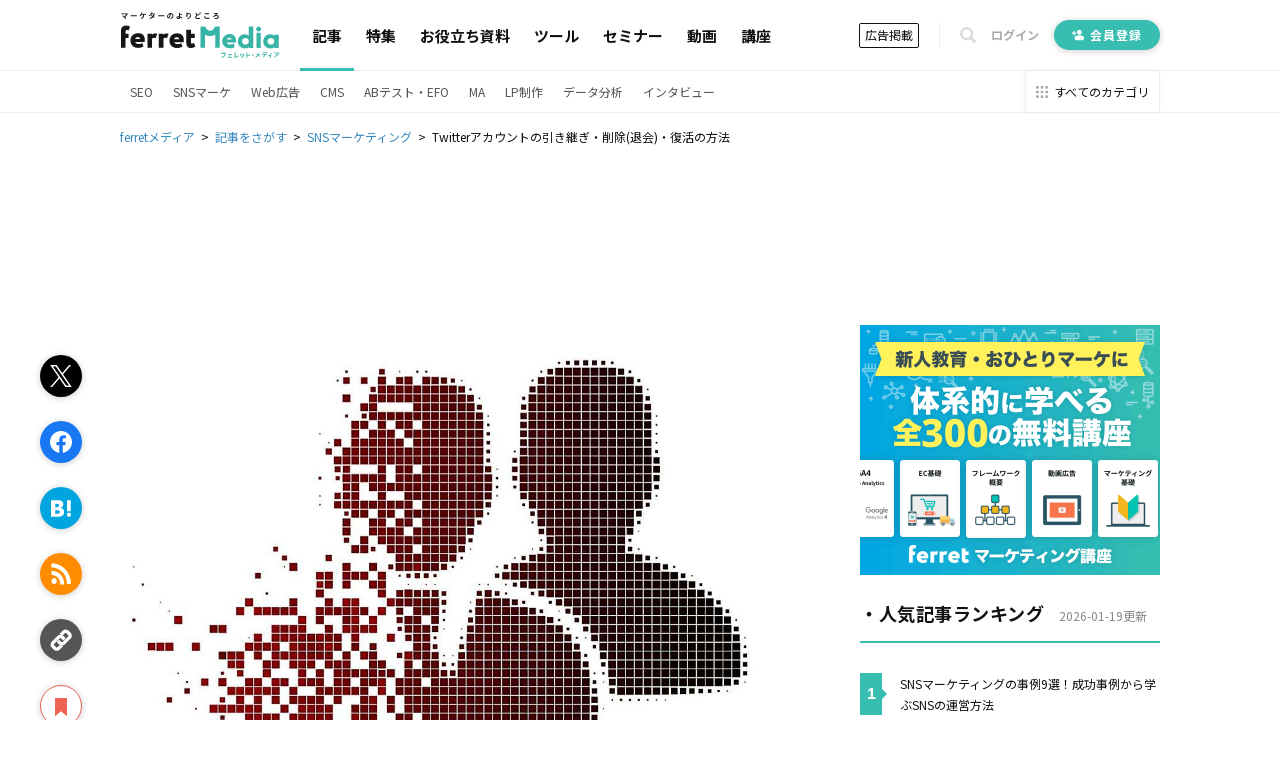

--- FILE ---
content_type: text/html; charset=utf-8
request_url: https://ferret-plus.com/5137
body_size: 18300
content:
<!DOCTYPE html><html lang="ja"><head prefix="og: http://ogp.me/ns# fb: http://ogp.me/ns/fb#"><script src="https://securepubads.g.doubleclick.net/tag/js/gpt.js"></script><link crossorigin="" href="//fonts.gstatic.com/" rel="preconnect" /><meta charset="utf-8">
<title>Twitterアカウントの引き継ぎ・削除(退会)・復活の方法｜ferretメディア</title>
<meta name="description" content="今回は、Twitterアカウントの引き継ぎを行う際に知っておきたいこと・アカウントの削除(退会)方法・削除したアカウントの復活方法について紹介します。 頻繁に使用することはありませんが、Twitterを利用する上での知識として知っておくべきことですので、必ず一読するようにしましょう。">
<link rel="canonical" href="https://ferret-plus.com/5137">
<meta property="og:title" content="Twitterアカウントの引き継ぎ・削除(退会)・復活の方法">
<meta property="og:description" content="今回は、Twitterアカウントの引き継ぎを行う際に知っておきたいこと・アカウントの削除(退会)方法・削除したアカウントの復活方法について紹介します。
頻繁に使用することはありませんが、Twitterを利用する上での知識として知っておくべきことですので、必ず一読するようにしましょう。">
<meta property="og:url" content="https://ferret-plus.com/5137">
<meta property="og:image" content="https://ferret.akamaized.net/uploads/article/5137/og_image/default-3dfbc439c7101aff5e72937433c62585.jpeg">
<meta name="twitter:card" content="summary_large_image">
<meta name="twitter:site" content="@ferretplus">
<meta name="twitter:image" content="https://ferret.akamaized.net/uploads/article/5137/og_image/default-3dfbc439c7101aff5e72937433c62585.jpeg">
<meta property="fb:app_id" content="772547789472030"><meta content="width=device-width, initial-scale=1.0" name="viewport" /><meta content="IE=Edge" http-equiv="X-UA-Compatible" /><meta content="ferret" name="apple-mobile-web-app-title" /><link href="/apple-touch-icon.png" rel="apple-touch-icon" /><meta name="csrf-param" content="authenticity_token" />
<meta name="csrf-token" content="dMY0u8DvKYgqsfcJiraclKma+HFAEy8v5+kgI8wpxS5bK7UqCYpr/xXaa/5IYKSfeDe+B/Qu1H754HUQ1cXYGg==" /><link href="https://fonts.googleapis.com/css?family=Noto+Sans+JP:400,700&amp;subset=japanese&amp;display=swap" rel="stylesheet" /><link href="https://fonts.googleapis.com/css?family=Oswald:400,500,700&amp;display=swap" rel="stylesheet" /><link rel="stylesheet" media="all" href="https://ferret.akamaized.net/assets/application-b1804551ea06a57462afc529d0b3ef48ef358ddfc1b7c71fad9dec481d450d71.css" /><link rel="stylesheet" media="all" href="https://ferret.akamaized.net/assets/scopes/articles/show-2cd96be6f58fd71341ce0c83ea9a56ef7d0bb801be260c7f352372a62d443ee9.css" /><link rel="stylesheet" media="all" href="https://ferret.akamaized.net/assets/scopes/articles/_bookmark_area-9af3c09349434d643a12cb63e594a331425db578b1d12be4d9552be5b207eadf.css" /><link rel="stylesheet" media="all" href="https://ferret.akamaized.net/assets/scopes/articles/_category-731b5f058d2ca592a2a3965804f4773f42ba6d0021a46ebd39768b3bff293770.css" /><link rel="stylesheet" media="all" href="https://ferret.akamaized.net/assets/scopes/articles/_benefit_part-1608b1c629ed9b7079fefca361fb0408fe792859880ebafe0c9637919bf86b2f.css" /><!--
  > ページフリッカーのリスクを大幅に抑えて、接続速度の遅いユーザーにも快適なエクスペリエンスを提供できます。
  > ページを非表示にするスニペットは、ページの <HEAD> のなるべく前方（オプティマイズプラグインの変更済みの Google アナリティクストラッキングコードの直前）に追加します。
  https://support.google.com/optimize/answer/6314801?hl=ja#step-3
-->
<style>.async-hide { opacity: 0 !important }</style>
<script>
(function(a,s,y,n,c,h,i,d,e){s.className+=' '+y;
h.end=i=function(){s.className=s.className.replace(RegExp(' ?'+y),'')};
(a[n]=a[n]||[]).hide=h;setTimeout(function(){i();h.end=null},c);
})(window,document.documentElement,'async-hide','dataLayer',4000,{'GTM-KHHZ4M':true});
</script>
<!-- Google Tag Manager -->
<script>(function(w,d,s,l,i){w[l]=w[l]||[];w[l].push({'gtm.start':
new Date().getTime(),event:'gtm.js'});var f=d.getElementsByTagName(s)[0],
j=d.createElement(s),dl=l!='dataLayer'?'&l='+l:'';j.async=true;j.src=
'https://www.googletagmanager.com/gtm.js?id='+i+dl;f.parentNode.insertBefore(j,f);
})(window,document,'script','dataLayer','GTM-KHHZ4M');</script>
<!-- End Google Tag Manager -->
<script src="https://ferret.akamaized.net/packs/polyfill.f3509fd65b57919e9c29.js" defer="defer"></script><script src="https://ferret.akamaized.net/assets/application-4bbf2ef80d6c5b73efdd2eadb529bd33e9ac05d65a3375fabb7f7ab139764086.js" defer="defer"></script><script src="https://ferret.akamaized.net/packs/layouts/application.1a79cd091a82430e7008.js" defer="defer"></script><div id="js-gam-key-value" data-targetings='{&quot;page_url&quot;:&quot;/5137&quot;,&quot;article_tags&quot;:[&quot;SNSマーケティング&quot;,&quot;カスタマーサポート・カスタマーサクセス&quot;],&quot;article_seq&quot;:5137,&quot;is_ad&quot;:false,&quot;page_title&quot;:&quot;Twitterアカウントの引き継ぎ・削除(退会)・復活の方法&quot;}'></div>

<script type="text/javascript">
  window.googletag = window.googletag || {cmd: []};
  googletag.cmd.push(function() {
    const styleBreakPoint = 768
    const user_agent = window.innerWidth > styleBreakPoint ? 'PC': 'SP';
    if (user_agent == 'PC') {
      // アイキャッチ上
      googletag.defineSlot('/2814751/ferret_pc_article_eyecatch_1', [728, 90], 'div-gpt-ad-1595805127368-0').addService(googletag.pubads());
      // サイドバー
      googletag.defineSlot('/2814751/ferret_pc_article_sidebar_top_2', [[290, 270], [336, 280], [300, 250]], 'div-gpt-ad-1578270310651-0').addService(googletag.pubads());
      googletag.defineSlot('/2814751/ferret_pc_article_sidebar_bottom', [[300, 600]], 'div-gpt-ad-1578247678091-0').addService(googletag.pubads());
      googletag.defineSlot('/2814751/ferret_pc_article_sidebar_bottom_2', [300, 250], 'div-gpt-ad-1622796425923-0').addService(googletag.pubads());
      // 記事中のH2上
      googletag.defineSlot('/2814751/ferret_pc_article_middle_1', [[300, 250], [336, 280], [680, 135]], 'div-gpt-ad-1578247906864-0').addService(googletag.pubads());
      googletag.defineSlot('/2814751/ferret_pc_article_middle_2', [[300, 250], [336, 280], [680, 135]], 'div-gpt-ad-1580892305458-0').addService(googletag.pubads());
      googletag.defineSlot('/2814751/ferret_pc_article_middle_3', [[300, 250], [336, 280], [680, 135]], 'div-gpt-ad-1580892571619-0').addService(googletag.pubads());
      googletag.defineSlot('/2814751/ferret_pc_article_middle_4', [300, 250], 'div-gpt-ad-1587534720785-0').addService(googletag.pubads());
      googletag.defineSlot('/2814751/ferret_pc_article_middle_5', [300, 250], 'div-gpt-ad-1587534897759-0').addService(googletag.pubads());
      googletag.defineSlot('/2814751/ferret_pc_article_middle_6', [300, 250], 'div-gpt-ad-1587534985487-0').addService(googletag.pubads());
      // 記事下
      googletag.defineSlot('/2814751/ferret_pc_article_bottom_1', [[336, 280], [300, 250]], 'div-gpt-ad-1578272399540-0').addService(googletag.pubads());
      googletag.defineSlot('/2814751/ferret_pc_article_bottom_2', [[336, 280], [300, 250]], 'div-gpt-ad-1578272505725-0').addService(googletag.pubads());
      googletag.defineSlot('/2814751/ferret_pc_article_bottom_4', [[300, 250], [336, 280]], 'div-gpt-ad-1579583044052-0').addService(googletag.pubads());
      googletag.defineSlot('/2814751/ferret_pc_article_bottom_5', [[300, 250], [336, 280]], 'div-gpt-ad-1579583225481-0').addService(googletag.pubads());
    } else if (user_agent == 'SP') {
      // 記事中のH2上
      googletag.defineSlot('/2814751/ferret_sp_article_middle_1', [[300, 250], [336, 280], [290, 270]], 'div-gpt-ad-1578276777472-0').addService(googletag.pubads());
      googletag.defineSlot('/2814751/ferret_sp_article_middle_2', [[300, 250], [336, 280], [290, 270]], 'div-gpt-ad-1580892902222-0').addService(googletag.pubads());
      googletag.defineSlot('/2814751/ferret_sp_article_middle_3', [[300, 250], [336, 280], [290, 270]], 'div-gpt-ad-1580893092539-0').addService(googletag.pubads());
      // 記事下
      googletag.defineSlot('/2814751/ferret_sp_article_bottom_1', [[300, 250], [290, 270]], 'div-gpt-ad-1578276844644-0').addService(googletag.pubads());
      googletag.defineSlot('/2814751/ferret_sp_article_bottom_3', [300, 600], 'div-gpt-ad-1581667420572-0').addService(googletag.pubads());
      googletag.defineSlot('/2814751/ferret_sp_ferretone_overlay',[[320, 100], [320, 50]] , 'div-gpt-ad-1602225189526-0').addService(googletag.pubads());
    }
    keyValues = JSON.parse(document.getElementById('js-gam-key-value').dataset.targetings || '[]')
    Object.keys(keyValues).forEach(key => {
      googletag.pubads().setTargeting(key.toString(), keyValues[key].toString())
    })
    googletag.pubads().collapseEmptyDivs();
    googletag.enableServices();
  });
</script>
<script type="text/javascript">
  window.googletag = window.googletag || {cmd: []};
  googletag.cmd.push(function() {
    googletag.defineSlot('/2814751/ferret_pc_common_overlay', [980, 120], 'div-gpt-ad-1599705891498-0').addService(googletag.pubads());
    googletag.pubads().collapseEmptyDivs();
    googletag.enableServices();
  });
</script></head><body><!-- Google Tag Manager (noscript) -->
<noscript><iframe src="https://www.googletagmanager.com/ns.html?id=GTM-KHHZ4M"
height="0" width="0" style="display:none;visibility:hidden"></iframe></noscript>
<!-- End Google Tag Manager (noscript) -->
<div id="js-microad-key-value" data-targetings='{&quot;article_category&quot;:[&quot;SNSマーケティング&quot;,&quot;カスタマーサポート・カスタマーサクセス&quot;]}'></div>
<script type="text/javascript" src="//d-cache.microad.jp/js/td_frt_access.js"></script>
<script type="text/javascript">
  keyValues = JSON.parse(document.getElementById('js-microad-key-value').dataset.targetings || '[]')
  microadTd.FRT.start(keyValues)
</script>
<script src="https://ferret.akamaized.net/packs/layouts/_bottom_fixed_banner.021d8499f960e3340076.js" defer="defer"></script><div data-scope-path="layouts/_bottom_fixed_banner"><div class="js-container floating-ad js-invisible"><button name="button" type="submit" class="js-close-button js-gtm-click-sender" data-event-category="UI：フッターオーバレイ" data-event-label="マーケティングノウハウ資料 バナークローズボタン"><svg><use xlink:href="https://ferret-plus.com/assets/icons-ac2b24c2dfff126d30094d19d8805f0e9aa639d4203f7c2c26ab7af79eb775f7.svg#hide"></use></svg></button><button name="button" type="submit" class="js-show-button"><svg><use xlink:href="https://ferret-plus.com/assets/icons-ac2b24c2dfff126d30094d19d8805f0e9aa639d4203f7c2c26ab7af79eb775f7.svg#show"></use></svg></button><div class="floating-ad-content"><div class="overlay-ad-unit" id="div-gpt-ad-1599705891498-0"><script>googletag.cmd.push(function() { googletag.display('div-gpt-ad-1599705891498-0') })</script></div></div></div></div><script src="https://ferret.akamaized.net/packs/layouts/header.a933d237a8eee130929e.js" defer="defer"></script><header data-scope-path="layouts/_header"><nav class="primary-nav"><div class="content"><div class="root-link-area"><a class="ferret-root-link" href="/"><svg class="ferret-icon"><use xlink:href="https://ferret-plus.com/assets/icons-ac2b24c2dfff126d30094d19d8805f0e9aa639d4203f7c2c26ab7af79eb775f7.svg#ferret"></use></svg></a></div><div class="main-links-area"><a class="main-link is-current" href="/articles">記事</a><a class="main-link " href="/feature_articles">特集</a><a class="main-link " href="/useful-items">お役立ち資料</a><a class="main-link " href="/tools">ツール</a><a class="main-link " href="/events">セミナー</a><a class="main-link " href="/videos">動画</a><a class="main-link " href="/curriculums">講座</a></div><div class="sub-links-area"><a class="advertisment-link js-gtm-click-sender" target="_blank" rel="noopener" data-event-category="UI：ヘッダーメニュー" data-event-label="footer_advertising_lp_button_link_20191114" href="https://ad.ferret-plus.com/top?_entry_point=header_button&amp;_ga=2.215449303.1733984352.1571613733-59247245.1551400800#5ca567fc7f0ebd2854002273-08d471faaf63eb1a6883e063">広告掲載</a><div class="separator"></div><button class="search-form-toggler js-search-form-toggler" tabindex="0" type="button"><svg class="icon"><use xlink:href="https://ferret-plus.com/assets/icons-ac2b24c2dfff126d30094d19d8805f0e9aa639d4203f7c2c26ab7af79eb775f7.svg#loupe"></use></svg></button><a class="login-link" href="/mypage/login">ログイン</a><a class="registration-link registration ab-pattern-as-is" href="/user/registration/new"><svg class="icon"><use xlink:href="https://ferret-plus.com/assets/icons-ac2b24c2dfff126d30094d19d8805f0e9aa639d4203f7c2c26ab7af79eb775f7.svg#registration-fill"></use></svg>会員登録</a><a class="registration-link registration ab-pattern-to-be" href="/user/registration/new"><svg class="icon"><use xlink:href="https://ferret-plus.com/assets/icons-ac2b24c2dfff126d30094d19d8805f0e9aa639d4203f7c2c26ab7af79eb775f7.svg#registration-fill"></use></svg><div class="sub">マーケター必読の<br />最新情報をお届け</div><div class="main">無料会員登録</div></a></div></div></nav><form class="search-form js-search-form" data-closed="" action="/articles/search" accept-charset="UTF-8" method="get"><fieldset class="fields"><input class="q-text-field js-search-form-input" required="required" placeholder="キーワードで記事を検索" type="text" name="q" id="q" /><button name="button" type="submit" class="submit-button"><svg class="icon"><use xlink:href="https://ferret-plus.com/assets/icons-ac2b24c2dfff126d30094d19d8805f0e9aa639d4203f7c2c26ab7af79eb775f7.svg#loupe"></use></svg></button></fieldset><button class="search-form-closer js-search-form-closer" type="button"><svg class="icon"><use xlink:href="https://ferret-plus.com/assets/icons-ac2b24c2dfff126d30094d19d8805f0e9aa639d4203f7c2c26ab7af79eb775f7.svg#times"></use></svg></button></form><nav class="secondary-nav"><div class="content"><ul class="categories"><li class="category"><a class="category-link" href="/categories/seo">SEO</a></li><li class="category"><a class="category-link" href="/categories/sns-marketing">SNSマーケ</a></li><li class="category"><a class="category-link" href="/categories/web-ads">Web広告</a></li><li class="category"><a class="category-link" href="/categories/cms">CMS</a></li><li class="category"><a class="category-link" href="/categories/abtest-efo-cro">ABテスト・EFO</a></li><li class="category"><a class="category-link" href="/categories/marketing-automation">MA</a></li><li class="category"><a class="category-link" href="/categories/lpo">LP制作</a></li><li class="category"><a class="category-link" href="/articles/data-analysis">データ分析</a></li><li class="category"><a class="category-link" href="/articles/business/interview">インタビュー</a></li></ul><a class="categories-link" href="/categories"><svg class="icon"><use xlink:href="https://ferret-plus.com/assets/icons-ac2b24c2dfff126d30094d19d8805f0e9aa639d4203f7c2c26ab7af79eb775f7.svg#all-category"></use></svg><span class="text">すべてのカテゴリ</span></a></div></nav></header><nav data-scope-path="layouts/_breadcrumbs"><ol class="breadcrumb" itemscope="" itemtype="http://schema.org/BreadcrumbList"><li itemprop="itemListElement" itemscope="" itemtype="http://schema.org/ListItem"><a itemprop="item" href="/"><span itemprop="name">ferretメディア</span></a><meta content="1" itemprop="position" /></li><li itemprop="itemListElement" itemscope="" itemtype="http://schema.org/ListItem"><a itemprop="item" href="/articles"><span itemprop="name">記事をさがす</span></a><meta content="2" itemprop="position" /></li><li itemprop="itemListElement" itemscope="" itemtype="http://schema.org/ListItem"><a itemprop="item" href="/categories/sns-marketing"><span itemprop="name">SNSマーケティング</span></a><meta content="3" itemprop="position" /></li><li itemprop="itemListElement" itemscope="" itemtype="http://schema.org/ListItem"><span itemprop="name">Twitterアカウントの引き継ぎ・削除(退会)・復活の方法</span><meta content="4" itemprop="position" /></li></ol></nav><script src="https://ferret.akamaized.net/packs/articles/show.459c57061a9ec97e9042.js"></script><div data-scope-path="articles/show"><div class="ad-banners-horizontal"><div class="pc-ad-banner ad-728x90"><div id="div-gpt-ad-1595805127368-0"><script>googletag.cmd.push(function() { googletag.display('div-gpt-ad-1595805127368-0') })</script></div></div></div><div class="article-area"><main class="article-main-section"><article class="article-contents"><div class="main-visual"><img loading="lazy" alt="「Twitterアカウントの引き継ぎ・削除(退会)・復活の方法」の見出し画像" width="800" height="600" src="https://ferret.akamaized.net/uploads/article/5137/eyecatch/default-c058dd83db2ef9a7865ea5e4e39486f2.jpg" /></div><h1>Twitterアカウントの引き継ぎ・削除(退会)・復活の方法</h1><time class="revised-at"><span>更新日: 2018年09月12日</span></time><ul class="article-categories"><li><a class="category-link" href="/categories/sns-marketing?_entry_point=below_article_title">SNSマーケティング</a></li><li><a class="category-link" href="/categories/customer-support?_entry_point=below_article_title">カスタマーサポート・カスタマーサクセス</a></li></ul><div class="top-bookmark"><div class="scroll-area"><div class="scroll-box"><script src="https://ferret.akamaized.net/packs/partials/article/sns_share.2734a18f2e3d692c5a5e.js"></script><div class="article-actions" data-scope-path="partials/article/_sns_share_static"><ul class="action-list"><li class="js-sns-share-action-button static-button-twitter js-gtm-click-sender" data-event-action="クリック_twitter" data-event-category="UI_記事詳細左サイドバー_ボタン" data-event-label="https://ferret-plus.com/5137" data-type="twitter"><svg class="twitter-icon"><use xlink:href="https://ferret-plus.com/assets/icons-ac2b24c2dfff126d30094d19d8805f0e9aa639d4203f7c2c26ab7af79eb775f7.svg#twitter"></use></svg></li><li class="js-sns-share-action-button static-button-facebook js-gtm-click-sender" data-event-action="クリック_facebook" data-event-category="UI_記事詳細左サイドバー_ボタン" data-event-label="https://ferret-plus.com/5137" data-type="facebook"><svg class="facebook-icon"><use xlink:href="https://ferret-plus.com/assets/icons-ac2b24c2dfff126d30094d19d8805f0e9aa639d4203f7c2c26ab7af79eb775f7.svg#facebook"></use></svg></li><li class="js-sns-share-action-button static-button-hatena js-gtm-click-sender" data-event-action="クリック_hatena" data-event-category="UI_記事詳細左サイドバー_ボタン" data-event-label="https://ferret-plus.com/5137" data-type="hatena"><svg class="hatena-icon"><use xlink:href="https://ferret-plus.com/assets/icons-ac2b24c2dfff126d30094d19d8805f0e9aa639d4203f7c2c26ab7af79eb775f7.svg#hatena-type"></use></svg></li><li class="js-sns-share-action-button static-button-rss js-gtm-click-sender" data-event-action="クリック_rss" data-event-category="UI_記事詳細左サイドバー_ボタン" data-event-label="https://ferret-plus.com/5137" data-type="rss"><svg class="rss-icon"><use xlink:href="https://ferret-plus.com/assets/icons-ac2b24c2dfff126d30094d19d8805f0e9aa639d4203f7c2c26ab7af79eb775f7.svg#rss"></use></svg></li><li class="js-sns-share-action-button static-button-link js-gtm-click-sender" data-event-action="クリック_link" data-event-category="UI_記事詳細左サイドバー_ボタン" data-event-label="https://ferret-plus.com/5137" data-type="link"><svg class="link-icon"><use xlink:href="https://ferret-plus.com/assets/icons-ac2b24c2dfff126d30094d19d8805f0e9aa639d4203f7c2c26ab7af79eb775f7.svg#link"></use></svg></li></ul></div><div data-scope-path="articles/_bookmark_area"><a class="article-bookmark-button js-gtm-click-sender" data-event-category="UI_記事詳細左サイドバー_ボタン" data-event-action="クリック_bookmark" data-event-label="https://ferret-plus.com/5137" href="/user/registration/new"><div class="unbookmarked"><svg class="bookmark-icon"><use xlink:href="https://ferret-plus.com/assets/icons-ac2b24c2dfff126d30094d19d8805f0e9aa639d4203f7c2c26ab7af79eb775f7.svg#bookmark"></use></svg><span class="bookmark-text">マイページにお気に入り</span></div></a></div></div></div></div><div class="main-content"><p><span data-tooltip="word-link-918" class="word-link">Twitter</span><span data-tooltip="word-link-922" class="word-link">アカウント</span>を運用していると、場合によっては<span data-tooltip="word-link-922" class="word-link">アカウント</span>を引き継いだり、削除したりする必要が出てきます。</p>
<p><span data-tooltip="word-link-922" class="word-link">アカウント</span>の引き継ぎ・削除は正しく行わないと、メールアドレスの流出や乗っ取りなどの被害に遭う恐れがあります。また、誤って<span data-tooltip="word-link-922" class="word-link">アカウント</span>を削除してしまった場合のために、<span data-tooltip="word-link-922" class="word-link">アカウント</span>の復活方法も知っておくべきです。</p>
<p>今回は、<span data-tooltip="word-link-918" class="word-link">Twitter</span><span data-tooltip="word-link-922" class="word-link">アカウント</span>の引き継ぎを行う際に知っておきたいこと・<span data-tooltip="word-link-922" class="word-link">アカウント</span>の削除方法・削除した<span data-tooltip="word-link-922" class="word-link">アカウント</span>の復活方法についてご紹介します。</p>
<h2 id="p0">Twitterアカウントを引き継ぐ</h2>
<p><span data-tooltip="word-link-918" class="word-link">Twitter</span>では、<span data-tooltip="word-link-922" class="word-link">アカウント</span>の引き継ぎ(譲渡)は禁じられていません。<br>
しかし、<span data-tooltip="word-link-922" class="word-link">アカウント</span>の売買を含む金銭的なやりとりが発生する場合は、認められません。</p>
<p>参考：<br>
<a href="https://twitter.com/tos?lang=ja" target="_blank" rel="noopener">Terms of Service | Twitter</a></p>
<p>例えば企業<span data-tooltip="word-link-922" class="word-link">アカウント</span>を運営していて、担当者が退職する場合に後任の担当者へ<span data-tooltip="word-link-922" class="word-link">アカウント</span>を引き継ぐ、ということは可能です。</p>
<h3 id="p1" data-event-label="5137_1/3" data-event-category="UI：記事読了：standard" data-event-action="記事読了" class="gtm-inview-sender">アカウントを引き継ぐ際に注意すること</h3>
<p><span data-tooltip="word-link-918" class="word-link">Twitter</span><span data-tooltip="word-link-922" class="word-link">アカウント</span>を引き継いだ際は、特に以下の2点に注意が必要です。</p>
<h4 id="p2">1.ツイート内容</h4>
<p><span data-tooltip="word-link-922" class="word-link">アカウント</span>を引き継いで後任の担当者が運用する場合、これまでとは雰囲気の異なるツイート内容になりやすいです。</p>
<p>特にアナウンスすることなくツイート内容など<span data-tooltip="word-link-922" class="word-link">アカウント</span>の雰囲気が変わると、急激にフォロワー数が減少する場合があります。</p>
<p><span data-tooltip="word-link-922" class="word-link">アカウント</span>を引き継いだ際は、一定期間担当者が変更になった旨をお知らせするツイートを固定ツイートとして表示しておくことをオススメします。</p>
<h4 id="p3">2.アカウントの権限</h4>
<p>前任の担当者は、<span data-tooltip="word-link-922" class="word-link">アカウント</span>へログインするためのメールアドレス・パスワードを知っています。<br>
現在の運用者以外が<span data-tooltip="word-link-922" class="word-link">アカウント</span>へログインできる状態は、<span data-tooltip="word-link-922" class="word-link">アカウント</span>の乗っ取りなどが起きやすくなります。</p>
<p><span data-tooltip="word-link-922" class="word-link">アカウント</span>を引き継いだら、必ずメールアドレス・パスワードを変更し、最低限の人数のみログイン情報を把握している状態にしましょう。</p>
<h2 id="p4">Twitterアカウントを削除する</h2>
<p>なんらかの理由で運用している<span data-tooltip="word-link-918" class="word-link">Twitter</span><span data-tooltip="word-link-922" class="word-link">アカウント</span>を削除したい場合の手順です。</p>
<p>一度<span data-tooltip="word-link-922" class="word-link">アカウント</span>を削除した場合、30日間が経過すると<span data-tooltip="word-link-922" class="word-link">アカウント</span>を復活させることができませんので注意が必要です。<br>
なお、<span data-tooltip="word-link-922" class="word-link">アカウント</span>の復活方法については次の項目で紹介しています。</p>
<h3 id="p5" data-event-label="5137_2/3" data-event-category="UI：記事読了：standard" data-event-action="記事読了" class="gtm-inview-sender">削除する前にチェックしておくべきこと</h3>
<p>削除した<span data-tooltip="word-link-922" class="word-link">アカウント</span>のユーザー名・メールアドレスは、<em><span data-tooltip="word-link-922" class="word-link">アカウント</span>削除後30日間が経過しないと、これらを利用して再度<span data-tooltip="word-link-918" class="word-link">Twitter</span>で新しい<span data-tooltip="word-link-922" class="word-link">アカウント</span>を作成することはできません。</em></p>
<p>あらかじめ削除する予定の<span data-tooltip="word-link-922" class="word-link">アカウント</span>のユーザー名・メールアドレスを変更しておくと、新しい<span data-tooltip="word-link-922" class="word-link">アカウント</span>でも削除した<span data-tooltip="word-link-922" class="word-link">アカウント</span>のユーザー名・メールアドレスを使用することができます。</p>
<p><span data-tooltip="word-link-922" class="word-link">アカウント</span>削除の手順<br>
<span data-tooltip="word-link-918" class="word-link">Twitter</span><span data-tooltip="word-link-922" class="word-link">アカウント</span>の削除は以下の手順で行います。</p>
<p><em><span data-tooltip="word-link-918" class="word-link">Twitter</span><span data-tooltip="word-link-922" class="word-link">アカウント</span>を削除する方法</em><br>
1.プロフィールアイコンから「設定とプライバシー」をクリックする<br>
2.「<span data-tooltip="word-link-922" class="word-link">アカウント</span>を削除する」をクリック<br>
3.「@(ユーザー名)」をクリック<br>
4.<span data-tooltip="word-link-922" class="word-link">アカウント</span>のパスワードを入力して「退会する」をクリックする</p>
<p><span data-tooltip="word-link-922" class="word-link">アカウント</span>の削除は、モバイルサイトまたはモバイル<span data-tooltip="word-link-924" class="word-link">アプリ</span>上で行うことはできません。<br>
<em>パソコンから</em>、以下の<span data-tooltip="word-link-919" class="word-link">URL</span>をクリックして<span data-tooltip="word-link-918" class="word-link">Twitter</span>サイトを表示して下さい。</p>
<p><a href="https://twitter.com/" target="_blank" rel="noopener">Twitter</a></p>
<p>それでは具体的にみていきましょう。</p>
<h4 id="p6">step1.</h4>
<p><img src="https://ferret.akamaized.net/images/57d90fe87789823118000015/original.png?1473843175" alt="1.png"></p>
<p>パソコンから<span data-tooltip="word-link-918" class="word-link">Twitter</span>を開いたら、画面右上に表示されているプロフィールアイコンをクリックします。<br>
するとメニューが開きますので「設定とプライバシー」をクリックしてください。</p>
<h4 id="p7">step2.</h4>
<p><img src="https://ferret.akamaized.net/images/57d90fe829e7b2523600001c/original.png?1473843175" alt="3.png"></p>
<p>設定画面へ遷移し「ユーザー情報」という<span data-tooltip="word-link-999" class="word-link">ページ</span>が表示されます。<br>
画面を下までス<span data-tooltip="word-link-1061" class="word-link">クロール</span>すると「<span data-tooltip="word-link-922" class="word-link">アカウント</span>を削除」というメッセージがありますので、クリックしてください。</p>
<h4 id="p8">step3.</h4>
<p><img src="https://ferret.akamaized.net/images/57d90fecdb7ce952a6000026/original.png?1473843179" alt="2.png"></p>
<p>本当に<span data-tooltip="word-link-922" class="word-link">アカウント</span>を削除するのか、確認するメッセージが表示されます。<br>
問題ない場合は「＠(ユーザー名)を削除」をクリックしてください。</p>
<h4 id="p9">step4.</h4>
<p>最後に<span data-tooltip="word-link-922" class="word-link">アカウント</span>のパスワードを入力し、「退会する」をクリックします。</p>
<p>反映には少し時間がかかる場合がありますが、ツイート(画像・動画を含む)・フォロー/フォロワーなどの<span data-tooltip="word-link-922" class="word-link">アカウント</span>のすべての情報が削除されます。<br>
この間にログインすると<span data-tooltip="word-link-922" class="word-link">アカウント</span>が復活してしまう場合がありますので、注意してください。</p>
<h2 id="p10">Twitterアカウントを復活させる</h2>
<p><span data-tooltip="word-link-918" class="word-link">Twitter</span><span data-tooltip="word-link-922" class="word-link">アカウント</span>の復活は、<span data-tooltip="word-link-922" class="word-link">アカウント</span>削除後30日間のみ可能です。<br>
30日が経過した<span data-tooltip="word-link-922" class="word-link">アカウント</span>は絶対に復活させることはできませんので、注意してください。<br>
<span data-tooltip="word-link-922" class="word-link">アカウント</span>の復活はモバイルサイトまたはモバイル<span data-tooltip="word-link-924" class="word-link">アプリ</span>上でも行うことができます。</p>
<p>パソコンでは以下の<span data-tooltip="word-link-919" class="word-link">URL</span>をクリックして<span data-tooltip="word-link-918" class="word-link">Twitter</span>サイトを表示して下さい。</p>
<p><a href="https://twitter.com/" target="_blank" rel="noopener">Twitter</a></p>
<p><span data-tooltip="word-link-918" class="word-link">Twitter</span>へログインしたら、自動的に<span data-tooltip="word-link-922" class="word-link">アカウント</span>が復活します。</p>
<p>なお、複数の<span data-tooltip="word-link-922" class="word-link">アカウント</span>を運用している場合は、復活させたい<span data-tooltip="word-link-922" class="word-link">アカウント</span>以外はログアウトし、該当<span data-tooltip="word-link-922" class="word-link">アカウント</span>でログインする必要があります。</p>
<h3 id="p11" data-event-label="5137_3/3" data-event-category="UI：記事読了：standard" data-event-action="記事読了" class="gtm-inview-sender">フォロー・フォロワー数が戻らない場合</h3>
<p><span data-tooltip="word-link-922" class="word-link">アカウント</span>復活後、48時間はフォロー・フォロワー数が0から戻らない場合があります。<br>
戻らない場合は一度ログアウトし、再度<strong>パソコンから</strong>ログインしてください。または<a href="https://help.twitter.com/forms" target="_blank" rel="noopener">サポート</a>に問い合わせてみましょう</p>
<h2 id="p12">まとめ：引き継ぎ方法をしっかり把握しよう</h2>
<p><span data-tooltip="word-link-922" class="word-link">アカウント</span>の引き継ぎ・復活方法については意外と把握していない方も少なくありません。<br>
引き継ぎが上手くできなかったばかりにフォロワーが激減してしまっては、前任者が行ってきた施策が無駄になってしまいます。</p>
<p>特に企業<span data-tooltip="word-link-922" class="word-link">アカウント</span>を運用している方は、改めて今回ご紹介した情報を把握しておくようにしましょう。</p><template data-tooltip="word-link-918"><dl data-tooltip="word-link-918" class="tooltip active">
<dt>Twitter</dt>
<dd>Twitterとは140文字以内の短文でコミュニケーションを取り合うコミュニティサービスです。そもそもTwitterとは、「小鳥のさえずり」を意味する単語ですが、同時に「ぺちゃくちゃと喋る」、「口数多く早口で話す」などの意味もあります。この意味のように、Twitterは利用者が思いついたことをたくさん話すことのできるサービスです。</dd>
<div class="read-more">
<a class="read-more-text" href="/words/918" rel="noopener" target="_blank">もっと詳しく見る</a><svg viewbox="0 0 5 8" width="5" height="8" xmlns="http://www.w3.org/2000/svg"><path fill="currentColor" d="m0,1l1-1l4,4l-4,4l-1-1l3-3"></path></svg>
</div>
<div class="arrow"></div>
</dl></template><template data-tooltip="word-link-922"><dl data-tooltip="word-link-922" class="tooltip active">
<dt>アカウント</dt>
<dd>アカウントとは、コンピューターやある会員システムなどサービスを使うときに、その人を認識する最低必要な情報として、パスワードと対をなして使う、任意で決めるつづりです。ユーザー、ID、などとも言います。
</dd>
<div class="read-more">
<a class="read-more-text" href="/words/922" rel="noopener" target="_blank">もっと詳しく見る</a><svg viewbox="0 0 5 8" width="5" height="8" xmlns="http://www.w3.org/2000/svg"><path fill="currentColor" d="m0,1l1-1l4,4l-4,4l-1-1l3-3"></path></svg>
</div>
<div class="arrow"></div>
</dl></template><template data-tooltip="word-link-922"><dl data-tooltip="word-link-922" class="tooltip active">
<dt>アカウント</dt>
<dd>アカウントとは、コンピューターやある会員システムなどサービスを使うときに、その人を認識する最低必要な情報として、パスワードと対をなして使う、任意で決めるつづりです。ユーザー、ID、などとも言います。
</dd>
<div class="read-more">
<a class="read-more-text" href="/words/922" rel="noopener" target="_blank">もっと詳しく見る</a><svg viewbox="0 0 5 8" width="5" height="8" xmlns="http://www.w3.org/2000/svg"><path fill="currentColor" d="m0,1l1-1l4,4l-4,4l-1-1l3-3"></path></svg>
</div>
<div class="arrow"></div>
</dl></template><template data-tooltip="word-link-918"><dl data-tooltip="word-link-918" class="tooltip active">
<dt>Twitter</dt>
<dd>Twitterとは140文字以内の短文でコミュニケーションを取り合うコミュニティサービスです。そもそもTwitterとは、「小鳥のさえずり」を意味する単語ですが、同時に「ぺちゃくちゃと喋る」、「口数多く早口で話す」などの意味もあります。この意味のように、Twitterは利用者が思いついたことをたくさん話すことのできるサービスです。</dd>
<div class="read-more">
<a class="read-more-text" href="/words/918" rel="noopener" target="_blank">もっと詳しく見る</a><svg viewbox="0 0 5 8" width="5" height="8" xmlns="http://www.w3.org/2000/svg"><path fill="currentColor" d="m0,1l1-1l4,4l-4,4l-1-1l3-3"></path></svg>
</div>
<div class="arrow"></div>
</dl></template><template data-tooltip="word-link-922"><dl data-tooltip="word-link-922" class="tooltip active">
<dt>アカウント</dt>
<dd>アカウントとは、コンピューターやある会員システムなどサービスを使うときに、その人を認識する最低必要な情報として、パスワードと対をなして使う、任意で決めるつづりです。ユーザー、ID、などとも言います。
</dd>
<div class="read-more">
<a class="read-more-text" href="/words/922" rel="noopener" target="_blank">もっと詳しく見る</a><svg viewbox="0 0 5 8" width="5" height="8" xmlns="http://www.w3.org/2000/svg"><path fill="currentColor" d="m0,1l1-1l4,4l-4,4l-1-1l3-3"></path></svg>
</div>
<div class="arrow"></div>
</dl></template><template data-tooltip="word-link-918"><dl data-tooltip="word-link-918" class="tooltip active">
<dt>Twitter</dt>
<dd>Twitterとは140文字以内の短文でコミュニケーションを取り合うコミュニティサービスです。そもそもTwitterとは、「小鳥のさえずり」を意味する単語ですが、同時に「ぺちゃくちゃと喋る」、「口数多く早口で話す」などの意味もあります。この意味のように、Twitterは利用者が思いついたことをたくさん話すことのできるサービスです。</dd>
<div class="read-more">
<a class="read-more-text" href="/words/918" rel="noopener" target="_blank">もっと詳しく見る</a><svg viewbox="0 0 5 8" width="5" height="8" xmlns="http://www.w3.org/2000/svg"><path fill="currentColor" d="m0,1l1-1l4,4l-4,4l-1-1l3-3"></path></svg>
</div>
<div class="arrow"></div>
</dl></template><template data-tooltip="word-link-922"><dl data-tooltip="word-link-922" class="tooltip active">
<dt>アカウント</dt>
<dd>アカウントとは、コンピューターやある会員システムなどサービスを使うときに、その人を認識する最低必要な情報として、パスワードと対をなして使う、任意で決めるつづりです。ユーザー、ID、などとも言います。
</dd>
<div class="read-more">
<a class="read-more-text" href="/words/922" rel="noopener" target="_blank">もっと詳しく見る</a><svg viewbox="0 0 5 8" width="5" height="8" xmlns="http://www.w3.org/2000/svg"><path fill="currentColor" d="m0,1l1-1l4,4l-4,4l-1-1l3-3"></path></svg>
</div>
<div class="arrow"></div>
</dl></template><template data-tooltip="word-link-922"><dl data-tooltip="word-link-922" class="tooltip active">
<dt>アカウント</dt>
<dd>アカウントとは、コンピューターやある会員システムなどサービスを使うときに、その人を認識する最低必要な情報として、パスワードと対をなして使う、任意で決めるつづりです。ユーザー、ID、などとも言います。
</dd>
<div class="read-more">
<a class="read-more-text" href="/words/922" rel="noopener" target="_blank">もっと詳しく見る</a><svg viewbox="0 0 5 8" width="5" height="8" xmlns="http://www.w3.org/2000/svg"><path fill="currentColor" d="m0,1l1-1l4,4l-4,4l-1-1l3-3"></path></svg>
</div>
<div class="arrow"></div>
</dl></template><template data-tooltip="word-link-922"><dl data-tooltip="word-link-922" class="tooltip active">
<dt>アカウント</dt>
<dd>アカウントとは、コンピューターやある会員システムなどサービスを使うときに、その人を認識する最低必要な情報として、パスワードと対をなして使う、任意で決めるつづりです。ユーザー、ID、などとも言います。
</dd>
<div class="read-more">
<a class="read-more-text" href="/words/922" rel="noopener" target="_blank">もっと詳しく見る</a><svg viewbox="0 0 5 8" width="5" height="8" xmlns="http://www.w3.org/2000/svg"><path fill="currentColor" d="m0,1l1-1l4,4l-4,4l-1-1l3-3"></path></svg>
</div>
<div class="arrow"></div>
</dl></template><template data-tooltip="word-link-918"><dl data-tooltip="word-link-918" class="tooltip active">
<dt>Twitter</dt>
<dd>Twitterとは140文字以内の短文でコミュニケーションを取り合うコミュニティサービスです。そもそもTwitterとは、「小鳥のさえずり」を意味する単語ですが、同時に「ぺちゃくちゃと喋る」、「口数多く早口で話す」などの意味もあります。この意味のように、Twitterは利用者が思いついたことをたくさん話すことのできるサービスです。</dd>
<div class="read-more">
<a class="read-more-text" href="/words/918" rel="noopener" target="_blank">もっと詳しく見る</a><svg viewbox="0 0 5 8" width="5" height="8" xmlns="http://www.w3.org/2000/svg"><path fill="currentColor" d="m0,1l1-1l4,4l-4,4l-1-1l3-3"></path></svg>
</div>
<div class="arrow"></div>
</dl></template><template data-tooltip="word-link-922"><dl data-tooltip="word-link-922" class="tooltip active">
<dt>アカウント</dt>
<dd>アカウントとは、コンピューターやある会員システムなどサービスを使うときに、その人を認識する最低必要な情報として、パスワードと対をなして使う、任意で決めるつづりです。ユーザー、ID、などとも言います。
</dd>
<div class="read-more">
<a class="read-more-text" href="/words/922" rel="noopener" target="_blank">もっと詳しく見る</a><svg viewbox="0 0 5 8" width="5" height="8" xmlns="http://www.w3.org/2000/svg"><path fill="currentColor" d="m0,1l1-1l4,4l-4,4l-1-1l3-3"></path></svg>
</div>
<div class="arrow"></div>
</dl></template><template data-tooltip="word-link-922"><dl data-tooltip="word-link-922" class="tooltip active">
<dt>アカウント</dt>
<dd>アカウントとは、コンピューターやある会員システムなどサービスを使うときに、その人を認識する最低必要な情報として、パスワードと対をなして使う、任意で決めるつづりです。ユーザー、ID、などとも言います。
</dd>
<div class="read-more">
<a class="read-more-text" href="/words/922" rel="noopener" target="_blank">もっと詳しく見る</a><svg viewbox="0 0 5 8" width="5" height="8" xmlns="http://www.w3.org/2000/svg"><path fill="currentColor" d="m0,1l1-1l4,4l-4,4l-1-1l3-3"></path></svg>
</div>
<div class="arrow"></div>
</dl></template><template data-tooltip="word-link-922"><dl data-tooltip="word-link-922" class="tooltip active">
<dt>アカウント</dt>
<dd>アカウントとは、コンピューターやある会員システムなどサービスを使うときに、その人を認識する最低必要な情報として、パスワードと対をなして使う、任意で決めるつづりです。ユーザー、ID、などとも言います。
</dd>
<div class="read-more">
<a class="read-more-text" href="/words/922" rel="noopener" target="_blank">もっと詳しく見る</a><svg viewbox="0 0 5 8" width="5" height="8" xmlns="http://www.w3.org/2000/svg"><path fill="currentColor" d="m0,1l1-1l4,4l-4,4l-1-1l3-3"></path></svg>
</div>
<div class="arrow"></div>
</dl></template><template data-tooltip="word-link-922"><dl data-tooltip="word-link-922" class="tooltip active">
<dt>アカウント</dt>
<dd>アカウントとは、コンピューターやある会員システムなどサービスを使うときに、その人を認識する最低必要な情報として、パスワードと対をなして使う、任意で決めるつづりです。ユーザー、ID、などとも言います。
</dd>
<div class="read-more">
<a class="read-more-text" href="/words/922" rel="noopener" target="_blank">もっと詳しく見る</a><svg viewbox="0 0 5 8" width="5" height="8" xmlns="http://www.w3.org/2000/svg"><path fill="currentColor" d="m0,1l1-1l4,4l-4,4l-1-1l3-3"></path></svg>
</div>
<div class="arrow"></div>
</dl></template><template data-tooltip="word-link-922"><dl data-tooltip="word-link-922" class="tooltip active">
<dt>アカウント</dt>
<dd>アカウントとは、コンピューターやある会員システムなどサービスを使うときに、その人を認識する最低必要な情報として、パスワードと対をなして使う、任意で決めるつづりです。ユーザー、ID、などとも言います。
</dd>
<div class="read-more">
<a class="read-more-text" href="/words/922" rel="noopener" target="_blank">もっと詳しく見る</a><svg viewbox="0 0 5 8" width="5" height="8" xmlns="http://www.w3.org/2000/svg"><path fill="currentColor" d="m0,1l1-1l4,4l-4,4l-1-1l3-3"></path></svg>
</div>
<div class="arrow"></div>
</dl></template><template data-tooltip="word-link-922"><dl data-tooltip="word-link-922" class="tooltip active">
<dt>アカウント</dt>
<dd>アカウントとは、コンピューターやある会員システムなどサービスを使うときに、その人を認識する最低必要な情報として、パスワードと対をなして使う、任意で決めるつづりです。ユーザー、ID、などとも言います。
</dd>
<div class="read-more">
<a class="read-more-text" href="/words/922" rel="noopener" target="_blank">もっと詳しく見る</a><svg viewbox="0 0 5 8" width="5" height="8" xmlns="http://www.w3.org/2000/svg"><path fill="currentColor" d="m0,1l1-1l4,4l-4,4l-1-1l3-3"></path></svg>
</div>
<div class="arrow"></div>
</dl></template><template data-tooltip="word-link-922"><dl data-tooltip="word-link-922" class="tooltip active">
<dt>アカウント</dt>
<dd>アカウントとは、コンピューターやある会員システムなどサービスを使うときに、その人を認識する最低必要な情報として、パスワードと対をなして使う、任意で決めるつづりです。ユーザー、ID、などとも言います。
</dd>
<div class="read-more">
<a class="read-more-text" href="/words/922" rel="noopener" target="_blank">もっと詳しく見る</a><svg viewbox="0 0 5 8" width="5" height="8" xmlns="http://www.w3.org/2000/svg"><path fill="currentColor" d="m0,1l1-1l4,4l-4,4l-1-1l3-3"></path></svg>
</div>
<div class="arrow"></div>
</dl></template><template data-tooltip="word-link-918"><dl data-tooltip="word-link-918" class="tooltip active">
<dt>Twitter</dt>
<dd>Twitterとは140文字以内の短文でコミュニケーションを取り合うコミュニティサービスです。そもそもTwitterとは、「小鳥のさえずり」を意味する単語ですが、同時に「ぺちゃくちゃと喋る」、「口数多く早口で話す」などの意味もあります。この意味のように、Twitterは利用者が思いついたことをたくさん話すことのできるサービスです。</dd>
<div class="read-more">
<a class="read-more-text" href="/words/918" rel="noopener" target="_blank">もっと詳しく見る</a><svg viewbox="0 0 5 8" width="5" height="8" xmlns="http://www.w3.org/2000/svg"><path fill="currentColor" d="m0,1l1-1l4,4l-4,4l-1-1l3-3"></path></svg>
</div>
<div class="arrow"></div>
</dl></template><template data-tooltip="word-link-922"><dl data-tooltip="word-link-922" class="tooltip active">
<dt>アカウント</dt>
<dd>アカウントとは、コンピューターやある会員システムなどサービスを使うときに、その人を認識する最低必要な情報として、パスワードと対をなして使う、任意で決めるつづりです。ユーザー、ID、などとも言います。
</dd>
<div class="read-more">
<a class="read-more-text" href="/words/922" rel="noopener" target="_blank">もっと詳しく見る</a><svg viewbox="0 0 5 8" width="5" height="8" xmlns="http://www.w3.org/2000/svg"><path fill="currentColor" d="m0,1l1-1l4,4l-4,4l-1-1l3-3"></path></svg>
</div>
<div class="arrow"></div>
</dl></template><template data-tooltip="word-link-922"><dl data-tooltip="word-link-922" class="tooltip active">
<dt>アカウント</dt>
<dd>アカウントとは、コンピューターやある会員システムなどサービスを使うときに、その人を認識する最低必要な情報として、パスワードと対をなして使う、任意で決めるつづりです。ユーザー、ID、などとも言います。
</dd>
<div class="read-more">
<a class="read-more-text" href="/words/922" rel="noopener" target="_blank">もっと詳しく見る</a><svg viewbox="0 0 5 8" width="5" height="8" xmlns="http://www.w3.org/2000/svg"><path fill="currentColor" d="m0,1l1-1l4,4l-4,4l-1-1l3-3"></path></svg>
</div>
<div class="arrow"></div>
</dl></template><template data-tooltip="word-link-922"><dl data-tooltip="word-link-922" class="tooltip active">
<dt>アカウント</dt>
<dd>アカウントとは、コンピューターやある会員システムなどサービスを使うときに、その人を認識する最低必要な情報として、パスワードと対をなして使う、任意で決めるつづりです。ユーザー、ID、などとも言います。
</dd>
<div class="read-more">
<a class="read-more-text" href="/words/922" rel="noopener" target="_blank">もっと詳しく見る</a><svg viewbox="0 0 5 8" width="5" height="8" xmlns="http://www.w3.org/2000/svg"><path fill="currentColor" d="m0,1l1-1l4,4l-4,4l-1-1l3-3"></path></svg>
</div>
<div class="arrow"></div>
</dl></template><template data-tooltip="word-link-922"><dl data-tooltip="word-link-922" class="tooltip active">
<dt>アカウント</dt>
<dd>アカウントとは、コンピューターやある会員システムなどサービスを使うときに、その人を認識する最低必要な情報として、パスワードと対をなして使う、任意で決めるつづりです。ユーザー、ID、などとも言います。
</dd>
<div class="read-more">
<a class="read-more-text" href="/words/922" rel="noopener" target="_blank">もっと詳しく見る</a><svg viewbox="0 0 5 8" width="5" height="8" xmlns="http://www.w3.org/2000/svg"><path fill="currentColor" d="m0,1l1-1l4,4l-4,4l-1-1l3-3"></path></svg>
</div>
<div class="arrow"></div>
</dl></template><template data-tooltip="word-link-922"><dl data-tooltip="word-link-922" class="tooltip active">
<dt>アカウント</dt>
<dd>アカウントとは、コンピューターやある会員システムなどサービスを使うときに、その人を認識する最低必要な情報として、パスワードと対をなして使う、任意で決めるつづりです。ユーザー、ID、などとも言います。
</dd>
<div class="read-more">
<a class="read-more-text" href="/words/922" rel="noopener" target="_blank">もっと詳しく見る</a><svg viewbox="0 0 5 8" width="5" height="8" xmlns="http://www.w3.org/2000/svg"><path fill="currentColor" d="m0,1l1-1l4,4l-4,4l-1-1l3-3"></path></svg>
</div>
<div class="arrow"></div>
</dl></template><template data-tooltip="word-link-918"><dl data-tooltip="word-link-918" class="tooltip active">
<dt>Twitter</dt>
<dd>Twitterとは140文字以内の短文でコミュニケーションを取り合うコミュニティサービスです。そもそもTwitterとは、「小鳥のさえずり」を意味する単語ですが、同時に「ぺちゃくちゃと喋る」、「口数多く早口で話す」などの意味もあります。この意味のように、Twitterは利用者が思いついたことをたくさん話すことのできるサービスです。</dd>
<div class="read-more">
<a class="read-more-text" href="/words/918" rel="noopener" target="_blank">もっと詳しく見る</a><svg viewbox="0 0 5 8" width="5" height="8" xmlns="http://www.w3.org/2000/svg"><path fill="currentColor" d="m0,1l1-1l4,4l-4,4l-1-1l3-3"></path></svg>
</div>
<div class="arrow"></div>
</dl></template><template data-tooltip="word-link-922"><dl data-tooltip="word-link-922" class="tooltip active">
<dt>アカウント</dt>
<dd>アカウントとは、コンピューターやある会員システムなどサービスを使うときに、その人を認識する最低必要な情報として、パスワードと対をなして使う、任意で決めるつづりです。ユーザー、ID、などとも言います。
</dd>
<div class="read-more">
<a class="read-more-text" href="/words/922" rel="noopener" target="_blank">もっと詳しく見る</a><svg viewbox="0 0 5 8" width="5" height="8" xmlns="http://www.w3.org/2000/svg"><path fill="currentColor" d="m0,1l1-1l4,4l-4,4l-1-1l3-3"></path></svg>
</div>
<div class="arrow"></div>
</dl></template><template data-tooltip="word-link-922"><dl data-tooltip="word-link-922" class="tooltip active">
<dt>アカウント</dt>
<dd>アカウントとは、コンピューターやある会員システムなどサービスを使うときに、その人を認識する最低必要な情報として、パスワードと対をなして使う、任意で決めるつづりです。ユーザー、ID、などとも言います。
</dd>
<div class="read-more">
<a class="read-more-text" href="/words/922" rel="noopener" target="_blank">もっと詳しく見る</a><svg viewbox="0 0 5 8" width="5" height="8" xmlns="http://www.w3.org/2000/svg"><path fill="currentColor" d="m0,1l1-1l4,4l-4,4l-1-1l3-3"></path></svg>
</div>
<div class="arrow"></div>
</dl></template><template data-tooltip="word-link-918"><dl data-tooltip="word-link-918" class="tooltip active">
<dt>Twitter</dt>
<dd>Twitterとは140文字以内の短文でコミュニケーションを取り合うコミュニティサービスです。そもそもTwitterとは、「小鳥のさえずり」を意味する単語ですが、同時に「ぺちゃくちゃと喋る」、「口数多く早口で話す」などの意味もあります。この意味のように、Twitterは利用者が思いついたことをたくさん話すことのできるサービスです。</dd>
<div class="read-more">
<a class="read-more-text" href="/words/918" rel="noopener" target="_blank">もっと詳しく見る</a><svg viewbox="0 0 5 8" width="5" height="8" xmlns="http://www.w3.org/2000/svg"><path fill="currentColor" d="m0,1l1-1l4,4l-4,4l-1-1l3-3"></path></svg>
</div>
<div class="arrow"></div>
</dl></template><template data-tooltip="word-link-922"><dl data-tooltip="word-link-922" class="tooltip active">
<dt>アカウント</dt>
<dd>アカウントとは、コンピューターやある会員システムなどサービスを使うときに、その人を認識する最低必要な情報として、パスワードと対をなして使う、任意で決めるつづりです。ユーザー、ID、などとも言います。
</dd>
<div class="read-more">
<a class="read-more-text" href="/words/922" rel="noopener" target="_blank">もっと詳しく見る</a><svg viewbox="0 0 5 8" width="5" height="8" xmlns="http://www.w3.org/2000/svg"><path fill="currentColor" d="m0,1l1-1l4,4l-4,4l-1-1l3-3"></path></svg>
</div>
<div class="arrow"></div>
</dl></template><template data-tooltip="word-link-918"><dl data-tooltip="word-link-918" class="tooltip active">
<dt>Twitter</dt>
<dd>Twitterとは140文字以内の短文でコミュニケーションを取り合うコミュニティサービスです。そもそもTwitterとは、「小鳥のさえずり」を意味する単語ですが、同時に「ぺちゃくちゃと喋る」、「口数多く早口で話す」などの意味もあります。この意味のように、Twitterは利用者が思いついたことをたくさん話すことのできるサービスです。</dd>
<div class="read-more">
<a class="read-more-text" href="/words/918" rel="noopener" target="_blank">もっと詳しく見る</a><svg viewbox="0 0 5 8" width="5" height="8" xmlns="http://www.w3.org/2000/svg"><path fill="currentColor" d="m0,1l1-1l4,4l-4,4l-1-1l3-3"></path></svg>
</div>
<div class="arrow"></div>
</dl></template><template data-tooltip="word-link-922"><dl data-tooltip="word-link-922" class="tooltip active">
<dt>アカウント</dt>
<dd>アカウントとは、コンピューターやある会員システムなどサービスを使うときに、その人を認識する最低必要な情報として、パスワードと対をなして使う、任意で決めるつづりです。ユーザー、ID、などとも言います。
</dd>
<div class="read-more">
<a class="read-more-text" href="/words/922" rel="noopener" target="_blank">もっと詳しく見る</a><svg viewbox="0 0 5 8" width="5" height="8" xmlns="http://www.w3.org/2000/svg"><path fill="currentColor" d="m0,1l1-1l4,4l-4,4l-1-1l3-3"></path></svg>
</div>
<div class="arrow"></div>
</dl></template><template data-tooltip="word-link-922"><dl data-tooltip="word-link-922" class="tooltip active">
<dt>アカウント</dt>
<dd>アカウントとは、コンピューターやある会員システムなどサービスを使うときに、その人を認識する最低必要な情報として、パスワードと対をなして使う、任意で決めるつづりです。ユーザー、ID、などとも言います。
</dd>
<div class="read-more">
<a class="read-more-text" href="/words/922" rel="noopener" target="_blank">もっと詳しく見る</a><svg viewbox="0 0 5 8" width="5" height="8" xmlns="http://www.w3.org/2000/svg"><path fill="currentColor" d="m0,1l1-1l4,4l-4,4l-1-1l3-3"></path></svg>
</div>
<div class="arrow"></div>
</dl></template><template data-tooltip="word-link-922"><dl data-tooltip="word-link-922" class="tooltip active">
<dt>アカウント</dt>
<dd>アカウントとは、コンピューターやある会員システムなどサービスを使うときに、その人を認識する最低必要な情報として、パスワードと対をなして使う、任意で決めるつづりです。ユーザー、ID、などとも言います。
</dd>
<div class="read-more">
<a class="read-more-text" href="/words/922" rel="noopener" target="_blank">もっと詳しく見る</a><svg viewbox="0 0 5 8" width="5" height="8" xmlns="http://www.w3.org/2000/svg"><path fill="currentColor" d="m0,1l1-1l4,4l-4,4l-1-1l3-3"></path></svg>
</div>
<div class="arrow"></div>
</dl></template><template data-tooltip="word-link-922"><dl data-tooltip="word-link-922" class="tooltip active">
<dt>アカウント</dt>
<dd>アカウントとは、コンピューターやある会員システムなどサービスを使うときに、その人を認識する最低必要な情報として、パスワードと対をなして使う、任意で決めるつづりです。ユーザー、ID、などとも言います。
</dd>
<div class="read-more">
<a class="read-more-text" href="/words/922" rel="noopener" target="_blank">もっと詳しく見る</a><svg viewbox="0 0 5 8" width="5" height="8" xmlns="http://www.w3.org/2000/svg"><path fill="currentColor" d="m0,1l1-1l4,4l-4,4l-1-1l3-3"></path></svg>
</div>
<div class="arrow"></div>
</dl></template><template data-tooltip="word-link-924"><dl data-tooltip="word-link-924" class="tooltip active">
<dt>アプリ</dt>
<dd>アプリとは、アプリケーション・ソフトの略で、もとはパソコンの（エクセル・ワード等）作業に必要なソフトウェア全般を指す言葉でした。
スマートフォンの普及により、スマートフォン上に表示されているアイコン（メール・ゲーム・カレンダー等）のことをアプリと呼ぶことが主流になりました。
</dd>
<div class="read-more">
<a class="read-more-text" href="/words/924" rel="noopener" target="_blank">もっと詳しく見る</a><svg viewbox="0 0 5 8" width="5" height="8" xmlns="http://www.w3.org/2000/svg"><path fill="currentColor" d="m0,1l1-1l4,4l-4,4l-1-1l3-3"></path></svg>
</div>
<div class="arrow"></div>
</dl></template><template data-tooltip="word-link-919"><dl data-tooltip="word-link-919" class="tooltip active">
<dt>URL</dt>
<dd>URLとは、「Uniform Resource Locator」の略称です。情報がどこにあるのかを示すインターネット上の住所のようなものだと考えるとわかりやすいでしょう。各ページのURLは、インターネットブラウザの上部に文字列として表示されています。日本語では「統一資源位置指定子」という名称がついていますが、実際には日本でもURLという語が使われています。
</dd>
<div class="read-more">
<a class="read-more-text" href="/words/919" rel="noopener" target="_blank">もっと詳しく見る</a><svg viewbox="0 0 5 8" width="5" height="8" xmlns="http://www.w3.org/2000/svg"><path fill="currentColor" d="m0,1l1-1l4,4l-4,4l-1-1l3-3"></path></svg>
</div>
<div class="arrow"></div>
</dl></template><template data-tooltip="word-link-918"><dl data-tooltip="word-link-918" class="tooltip active">
<dt>Twitter</dt>
<dd>Twitterとは140文字以内の短文でコミュニケーションを取り合うコミュニティサービスです。そもそもTwitterとは、「小鳥のさえずり」を意味する単語ですが、同時に「ぺちゃくちゃと喋る」、「口数多く早口で話す」などの意味もあります。この意味のように、Twitterは利用者が思いついたことをたくさん話すことのできるサービスです。</dd>
<div class="read-more">
<a class="read-more-text" href="/words/918" rel="noopener" target="_blank">もっと詳しく見る</a><svg viewbox="0 0 5 8" width="5" height="8" xmlns="http://www.w3.org/2000/svg"><path fill="currentColor" d="m0,1l1-1l4,4l-4,4l-1-1l3-3"></path></svg>
</div>
<div class="arrow"></div>
</dl></template><template data-tooltip="word-link-918"><dl data-tooltip="word-link-918" class="tooltip active">
<dt>Twitter</dt>
<dd>Twitterとは140文字以内の短文でコミュニケーションを取り合うコミュニティサービスです。そもそもTwitterとは、「小鳥のさえずり」を意味する単語ですが、同時に「ぺちゃくちゃと喋る」、「口数多く早口で話す」などの意味もあります。この意味のように、Twitterは利用者が思いついたことをたくさん話すことのできるサービスです。</dd>
<div class="read-more">
<a class="read-more-text" href="/words/918" rel="noopener" target="_blank">もっと詳しく見る</a><svg viewbox="0 0 5 8" width="5" height="8" xmlns="http://www.w3.org/2000/svg"><path fill="currentColor" d="m0,1l1-1l4,4l-4,4l-1-1l3-3"></path></svg>
</div>
<div class="arrow"></div>
</dl></template><template data-tooltip="word-link-999"><dl data-tooltip="word-link-999" class="tooltip active">
<dt>ページ</dt>
<dd>印刷物のカタログやパンフレットは、通常複数のページから成り立っています。インターネットのホームページもまったく同じで、テーマや内容ごとにそれぞれの画面が作られています。この画面のことを、インターネットでも「ページ」と呼んでいます。ホームページは、多くの場合、複数ページから成り立っています。
</dd>
<div class="read-more">
<a class="read-more-text" href="/words/999" rel="noopener" target="_blank">もっと詳しく見る</a><svg viewbox="0 0 5 8" width="5" height="8" xmlns="http://www.w3.org/2000/svg"><path fill="currentColor" d="m0,1l1-1l4,4l-4,4l-1-1l3-3"></path></svg>
</div>
<div class="arrow"></div>
</dl></template><template data-tooltip="word-link-1061"><dl data-tooltip="word-link-1061" class="tooltip active">
<dt>クロール</dt>
<dd>クロールとは、検索エンジン内のシステムであるクローラ(ロボット)が一つ一つのサイトを巡回し、サイトの情報を収集することを指します。
</dd>
<div class="read-more">
<a class="read-more-text" href="/words/1061" rel="noopener" target="_blank">もっと詳しく見る</a><svg viewbox="0 0 5 8" width="5" height="8" xmlns="http://www.w3.org/2000/svg"><path fill="currentColor" d="m0,1l1-1l4,4l-4,4l-1-1l3-3"></path></svg>
</div>
<div class="arrow"></div>
</dl></template><template data-tooltip="word-link-922"><dl data-tooltip="word-link-922" class="tooltip active">
<dt>アカウント</dt>
<dd>アカウントとは、コンピューターやある会員システムなどサービスを使うときに、その人を認識する最低必要な情報として、パスワードと対をなして使う、任意で決めるつづりです。ユーザー、ID、などとも言います。
</dd>
<div class="read-more">
<a class="read-more-text" href="/words/922" rel="noopener" target="_blank">もっと詳しく見る</a><svg viewbox="0 0 5 8" width="5" height="8" xmlns="http://www.w3.org/2000/svg"><path fill="currentColor" d="m0,1l1-1l4,4l-4,4l-1-1l3-3"></path></svg>
</div>
<div class="arrow"></div>
</dl></template><template data-tooltip="word-link-922"><dl data-tooltip="word-link-922" class="tooltip active">
<dt>アカウント</dt>
<dd>アカウントとは、コンピューターやある会員システムなどサービスを使うときに、その人を認識する最低必要な情報として、パスワードと対をなして使う、任意で決めるつづりです。ユーザー、ID、などとも言います。
</dd>
<div class="read-more">
<a class="read-more-text" href="/words/922" rel="noopener" target="_blank">もっと詳しく見る</a><svg viewbox="0 0 5 8" width="5" height="8" xmlns="http://www.w3.org/2000/svg"><path fill="currentColor" d="m0,1l1-1l4,4l-4,4l-1-1l3-3"></path></svg>
</div>
<div class="arrow"></div>
</dl></template><template data-tooltip="word-link-922"><dl data-tooltip="word-link-922" class="tooltip active">
<dt>アカウント</dt>
<dd>アカウントとは、コンピューターやある会員システムなどサービスを使うときに、その人を認識する最低必要な情報として、パスワードと対をなして使う、任意で決めるつづりです。ユーザー、ID、などとも言います。
</dd>
<div class="read-more">
<a class="read-more-text" href="/words/922" rel="noopener" target="_blank">もっと詳しく見る</a><svg viewbox="0 0 5 8" width="5" height="8" xmlns="http://www.w3.org/2000/svg"><path fill="currentColor" d="m0,1l1-1l4,4l-4,4l-1-1l3-3"></path></svg>
</div>
<div class="arrow"></div>
</dl></template><template data-tooltip="word-link-922"><dl data-tooltip="word-link-922" class="tooltip active">
<dt>アカウント</dt>
<dd>アカウントとは、コンピューターやある会員システムなどサービスを使うときに、その人を認識する最低必要な情報として、パスワードと対をなして使う、任意で決めるつづりです。ユーザー、ID、などとも言います。
</dd>
<div class="read-more">
<a class="read-more-text" href="/words/922" rel="noopener" target="_blank">もっと詳しく見る</a><svg viewbox="0 0 5 8" width="5" height="8" xmlns="http://www.w3.org/2000/svg"><path fill="currentColor" d="m0,1l1-1l4,4l-4,4l-1-1l3-3"></path></svg>
</div>
<div class="arrow"></div>
</dl></template><template data-tooltip="word-link-922"><dl data-tooltip="word-link-922" class="tooltip active">
<dt>アカウント</dt>
<dd>アカウントとは、コンピューターやある会員システムなどサービスを使うときに、その人を認識する最低必要な情報として、パスワードと対をなして使う、任意で決めるつづりです。ユーザー、ID、などとも言います。
</dd>
<div class="read-more">
<a class="read-more-text" href="/words/922" rel="noopener" target="_blank">もっと詳しく見る</a><svg viewbox="0 0 5 8" width="5" height="8" xmlns="http://www.w3.org/2000/svg"><path fill="currentColor" d="m0,1l1-1l4,4l-4,4l-1-1l3-3"></path></svg>
</div>
<div class="arrow"></div>
</dl></template><template data-tooltip="word-link-918"><dl data-tooltip="word-link-918" class="tooltip active">
<dt>Twitter</dt>
<dd>Twitterとは140文字以内の短文でコミュニケーションを取り合うコミュニティサービスです。そもそもTwitterとは、「小鳥のさえずり」を意味する単語ですが、同時に「ぺちゃくちゃと喋る」、「口数多く早口で話す」などの意味もあります。この意味のように、Twitterは利用者が思いついたことをたくさん話すことのできるサービスです。</dd>
<div class="read-more">
<a class="read-more-text" href="/words/918" rel="noopener" target="_blank">もっと詳しく見る</a><svg viewbox="0 0 5 8" width="5" height="8" xmlns="http://www.w3.org/2000/svg"><path fill="currentColor" d="m0,1l1-1l4,4l-4,4l-1-1l3-3"></path></svg>
</div>
<div class="arrow"></div>
</dl></template><template data-tooltip="word-link-922"><dl data-tooltip="word-link-922" class="tooltip active">
<dt>アカウント</dt>
<dd>アカウントとは、コンピューターやある会員システムなどサービスを使うときに、その人を認識する最低必要な情報として、パスワードと対をなして使う、任意で決めるつづりです。ユーザー、ID、などとも言います。
</dd>
<div class="read-more">
<a class="read-more-text" href="/words/922" rel="noopener" target="_blank">もっと詳しく見る</a><svg viewbox="0 0 5 8" width="5" height="8" xmlns="http://www.w3.org/2000/svg"><path fill="currentColor" d="m0,1l1-1l4,4l-4,4l-1-1l3-3"></path></svg>
</div>
<div class="arrow"></div>
</dl></template><template data-tooltip="word-link-922"><dl data-tooltip="word-link-922" class="tooltip active">
<dt>アカウント</dt>
<dd>アカウントとは、コンピューターやある会員システムなどサービスを使うときに、その人を認識する最低必要な情報として、パスワードと対をなして使う、任意で決めるつづりです。ユーザー、ID、などとも言います。
</dd>
<div class="read-more">
<a class="read-more-text" href="/words/922" rel="noopener" target="_blank">もっと詳しく見る</a><svg viewbox="0 0 5 8" width="5" height="8" xmlns="http://www.w3.org/2000/svg"><path fill="currentColor" d="m0,1l1-1l4,4l-4,4l-1-1l3-3"></path></svg>
</div>
<div class="arrow"></div>
</dl></template><template data-tooltip="word-link-922"><dl data-tooltip="word-link-922" class="tooltip active">
<dt>アカウント</dt>
<dd>アカウントとは、コンピューターやある会員システムなどサービスを使うときに、その人を認識する最低必要な情報として、パスワードと対をなして使う、任意で決めるつづりです。ユーザー、ID、などとも言います。
</dd>
<div class="read-more">
<a class="read-more-text" href="/words/922" rel="noopener" target="_blank">もっと詳しく見る</a><svg viewbox="0 0 5 8" width="5" height="8" xmlns="http://www.w3.org/2000/svg"><path fill="currentColor" d="m0,1l1-1l4,4l-4,4l-1-1l3-3"></path></svg>
</div>
<div class="arrow"></div>
</dl></template><template data-tooltip="word-link-924"><dl data-tooltip="word-link-924" class="tooltip active">
<dt>アプリ</dt>
<dd>アプリとは、アプリケーション・ソフトの略で、もとはパソコンの（エクセル・ワード等）作業に必要なソフトウェア全般を指す言葉でした。
スマートフォンの普及により、スマートフォン上に表示されているアイコン（メール・ゲーム・カレンダー等）のことをアプリと呼ぶことが主流になりました。
</dd>
<div class="read-more">
<a class="read-more-text" href="/words/924" rel="noopener" target="_blank">もっと詳しく見る</a><svg viewbox="0 0 5 8" width="5" height="8" xmlns="http://www.w3.org/2000/svg"><path fill="currentColor" d="m0,1l1-1l4,4l-4,4l-1-1l3-3"></path></svg>
</div>
<div class="arrow"></div>
</dl></template><template data-tooltip="word-link-919"><dl data-tooltip="word-link-919" class="tooltip active">
<dt>URL</dt>
<dd>URLとは、「Uniform Resource Locator」の略称です。情報がどこにあるのかを示すインターネット上の住所のようなものだと考えるとわかりやすいでしょう。各ページのURLは、インターネットブラウザの上部に文字列として表示されています。日本語では「統一資源位置指定子」という名称がついていますが、実際には日本でもURLという語が使われています。
</dd>
<div class="read-more">
<a class="read-more-text" href="/words/919" rel="noopener" target="_blank">もっと詳しく見る</a><svg viewbox="0 0 5 8" width="5" height="8" xmlns="http://www.w3.org/2000/svg"><path fill="currentColor" d="m0,1l1-1l4,4l-4,4l-1-1l3-3"></path></svg>
</div>
<div class="arrow"></div>
</dl></template><template data-tooltip="word-link-918"><dl data-tooltip="word-link-918" class="tooltip active">
<dt>Twitter</dt>
<dd>Twitterとは140文字以内の短文でコミュニケーションを取り合うコミュニティサービスです。そもそもTwitterとは、「小鳥のさえずり」を意味する単語ですが、同時に「ぺちゃくちゃと喋る」、「口数多く早口で話す」などの意味もあります。この意味のように、Twitterは利用者が思いついたことをたくさん話すことのできるサービスです。</dd>
<div class="read-more">
<a class="read-more-text" href="/words/918" rel="noopener" target="_blank">もっと詳しく見る</a><svg viewbox="0 0 5 8" width="5" height="8" xmlns="http://www.w3.org/2000/svg"><path fill="currentColor" d="m0,1l1-1l4,4l-4,4l-1-1l3-3"></path></svg>
</div>
<div class="arrow"></div>
</dl></template><template data-tooltip="word-link-918"><dl data-tooltip="word-link-918" class="tooltip active">
<dt>Twitter</dt>
<dd>Twitterとは140文字以内の短文でコミュニケーションを取り合うコミュニティサービスです。そもそもTwitterとは、「小鳥のさえずり」を意味する単語ですが、同時に「ぺちゃくちゃと喋る」、「口数多く早口で話す」などの意味もあります。この意味のように、Twitterは利用者が思いついたことをたくさん話すことのできるサービスです。</dd>
<div class="read-more">
<a class="read-more-text" href="/words/918" rel="noopener" target="_blank">もっと詳しく見る</a><svg viewbox="0 0 5 8" width="5" height="8" xmlns="http://www.w3.org/2000/svg"><path fill="currentColor" d="m0,1l1-1l4,4l-4,4l-1-1l3-3"></path></svg>
</div>
<div class="arrow"></div>
</dl></template><template data-tooltip="word-link-922"><dl data-tooltip="word-link-922" class="tooltip active">
<dt>アカウント</dt>
<dd>アカウントとは、コンピューターやある会員システムなどサービスを使うときに、その人を認識する最低必要な情報として、パスワードと対をなして使う、任意で決めるつづりです。ユーザー、ID、などとも言います。
</dd>
<div class="read-more">
<a class="read-more-text" href="/words/922" rel="noopener" target="_blank">もっと詳しく見る</a><svg viewbox="0 0 5 8" width="5" height="8" xmlns="http://www.w3.org/2000/svg"><path fill="currentColor" d="m0,1l1-1l4,4l-4,4l-1-1l3-3"></path></svg>
</div>
<div class="arrow"></div>
</dl></template><template data-tooltip="word-link-922"><dl data-tooltip="word-link-922" class="tooltip active">
<dt>アカウント</dt>
<dd>アカウントとは、コンピューターやある会員システムなどサービスを使うときに、その人を認識する最低必要な情報として、パスワードと対をなして使う、任意で決めるつづりです。ユーザー、ID、などとも言います。
</dd>
<div class="read-more">
<a class="read-more-text" href="/words/922" rel="noopener" target="_blank">もっと詳しく見る</a><svg viewbox="0 0 5 8" width="5" height="8" xmlns="http://www.w3.org/2000/svg"><path fill="currentColor" d="m0,1l1-1l4,4l-4,4l-1-1l3-3"></path></svg>
</div>
<div class="arrow"></div>
</dl></template><template data-tooltip="word-link-922"><dl data-tooltip="word-link-922" class="tooltip active">
<dt>アカウント</dt>
<dd>アカウントとは、コンピューターやある会員システムなどサービスを使うときに、その人を認識する最低必要な情報として、パスワードと対をなして使う、任意で決めるつづりです。ユーザー、ID、などとも言います。
</dd>
<div class="read-more">
<a class="read-more-text" href="/words/922" rel="noopener" target="_blank">もっと詳しく見る</a><svg viewbox="0 0 5 8" width="5" height="8" xmlns="http://www.w3.org/2000/svg"><path fill="currentColor" d="m0,1l1-1l4,4l-4,4l-1-1l3-3"></path></svg>
</div>
<div class="arrow"></div>
</dl></template><template data-tooltip="word-link-922"><dl data-tooltip="word-link-922" class="tooltip active">
<dt>アカウント</dt>
<dd>アカウントとは、コンピューターやある会員システムなどサービスを使うときに、その人を認識する最低必要な情報として、パスワードと対をなして使う、任意で決めるつづりです。ユーザー、ID、などとも言います。
</dd>
<div class="read-more">
<a class="read-more-text" href="/words/922" rel="noopener" target="_blank">もっと詳しく見る</a><svg viewbox="0 0 5 8" width="5" height="8" xmlns="http://www.w3.org/2000/svg"><path fill="currentColor" d="m0,1l1-1l4,4l-4,4l-1-1l3-3"></path></svg>
</div>
<div class="arrow"></div>
</dl></template><template data-tooltip="word-link-922"><dl data-tooltip="word-link-922" class="tooltip active">
<dt>アカウント</dt>
<dd>アカウントとは、コンピューターやある会員システムなどサービスを使うときに、その人を認識する最低必要な情報として、パスワードと対をなして使う、任意で決めるつづりです。ユーザー、ID、などとも言います。
</dd>
<div class="read-more">
<a class="read-more-text" href="/words/922" rel="noopener" target="_blank">もっと詳しく見る</a><svg viewbox="0 0 5 8" width="5" height="8" xmlns="http://www.w3.org/2000/svg"><path fill="currentColor" d="m0,1l1-1l4,4l-4,4l-1-1l3-3"></path></svg>
</div>
<div class="arrow"></div>
</dl></template></div><div class="js-gtm-inview-sender" data-event-action="読了到達" data-event-category="UI：記事読了到達" data-event-label="standard/5137"></div><div id="finish-reading"></div><a href="https://ferret-plus.com/useful-items/btob-marketing?utm_source=ferret&amp;utm_medium=ferret&amp;utm_campaign=btob_under_banner&amp;utm_term=none&amp;utm_content=none"><div class="pc_directly_under-banner"><img src="https://ferret.akamaized.net/uploads/banner/4/banner_image/original-b2f54588b49b86c4444d9f12c4adec77.png" /></div></a><a href="https://ferret-plus.com/useful-items/btob-marketing?utm_source=ferret&amp;utm_medium=ferret&amp;utm_campaign=btob_under_banner&amp;utm_term=none&amp;utm_content=none"><div class="sp_directly_under-banner"><img src="https://ferret.akamaized.net/uploads/banner/5/banner_image/original-be58ed6db1eaeb243f7f823d92d97dbe.png" /></div></a><section class="article-author"><h3 class="who-wrote-this-article">この記事を書いたライター</h3><div class="profile-wrapper"><div class="author-thumbnail"><img class="author-avatar" loading="lazy" alt="三輪　きらら" width="150" height="150" src="https://ferret.akamaized.net/uploads/author/15/avatar/default-6f15e8596f4cd50c61f10d9c7b1a86ba.png" /></div><div class="author-detail"><h4 class="author-name">三輪　きらら</h4><p class="author-biography">LOVELETTER WORKS株式会社 代表取締役。ferret編集部卒業後、沖縄に移住しライティングや編集などを中心とした事業を展開。
</p></div></div><div class="link-to-author-articles"><div class="buttons"><a class="article-link" href="/authors/kirara">このライターの記事一覧<svg><use xlink:href="https://ferret-plus.com/assets/icons-ac2b24c2dfff126d30094d19d8805f0e9aa639d4203f7c2c26ab7af79eb775f7.svg#right-arrow"></use></svg></a></div></div></section><section class="recommend-articles"><h2 class="recommend-articles-heading">おすすめ記事</h2><ul class="article-cards-col-3"><li class="article" data-scope-path="partials/_article_card"><a data-event-category="UI：記事詳細おすすめ記事" data-event-label="1番目" class="article-image-frame js-gtm-click-sender" href="/9262"><img class="article-eyecatch" loading="lazy" alt="「 “振り返り”に役立つ5つのフレームワーク。振り返りシートの書き方や方法を押さえよう」の見出し画像" width="400" height="300" src="https://ferret.akamaized.net/uploads/article/9262/eyecatch/default-431a9edc196c197b24421ec20938f55f.jpg" /></a><div class="article-information"><a data-event-category="UI：記事詳細おすすめ記事" data-event-label="1番目" class="article-top-category-name js-gtm-click-sender" href="/9262">ビジネス</a><a class="article-bookmark-button" href="/user/registration/new"><svg class="bookmark-icon"><use xlink:href="https://ferret-plus.com/assets/icons-ac2b24c2dfff126d30094d19d8805f0e9aa639d4203f7c2c26ab7af79eb775f7.svg#bookmark"></use></svg></a><a data-event-category="UI：記事詳細おすすめ記事" data-event-label="1番目" class="article-title js-gtm-click-sender" href="/9262"> “振り返り”に役立つ5つのフレームワーク。振り返りシートの書き方や方法を押さえよう</a><a data-event-category="UI：記事詳細おすすめ記事" data-event-label="1番目" class="article-ancestor-category-names js-gtm-click-sender" href="/9262"><svg class="tag-icon"><use xlink:href="https://ferret-plus.com/assets/icons-ac2b24c2dfff126d30094d19d8805f0e9aa639d4203f7c2c26ab7af79eb775f7.svg#tag"></use></svg>ビジネス / ビジネススキル</a></div></li><li class="article" data-scope-path="partials/_article_card"><a data-event-category="UI：記事詳細おすすめ記事" data-event-label="2番目" class="article-image-frame js-gtm-click-sender" href="/129895"><img class="article-eyecatch" loading="lazy" alt="「【アーカイブ配信】初心者歓迎！実例で学ぶマーケティング・リサーチ基礎セミナー」の見出し画像" width="400" height="300" src="https://ferret.akamaized.net/uploads/article/129895/eyecatch/default-a175721eb98ed6b774419e7ec29ce4b6.jpg" /></a><div class="article-information"><a data-event-category="UI：記事詳細おすすめ記事" data-event-label="2番目" class="article-top-category-name js-gtm-click-sender" href="/129895">データ分析・BI</a><a class="article-bookmark-button" href="/user/registration/new"><svg class="bookmark-icon"><use xlink:href="https://ferret-plus.com/assets/icons-ac2b24c2dfff126d30094d19d8805f0e9aa639d4203f7c2c26ab7af79eb775f7.svg#bookmark"></use></svg></a><a data-event-category="UI：記事詳細おすすめ記事" data-event-label="2番目" class="article-title js-gtm-click-sender" href="/129895">【アーカイブ配信】初心者歓迎！実例で学ぶマーケティング・リサーチ基礎セミナー</a><a data-event-category="UI：記事詳細おすすめ記事" data-event-label="2番目" class="article-ancestor-category-names js-gtm-click-sender" href="/129895"><svg class="tag-icon"><use xlink:href="https://ferret-plus.com/assets/icons-ac2b24c2dfff126d30094d19d8805f0e9aa639d4203f7c2c26ab7af79eb775f7.svg#tag"></use></svg>データ分析・BI</a></div></li><li class="article" data-scope-path="partials/_article_card"><a data-event-category="UI：記事詳細おすすめ記事" data-event-label="3番目" class="article-image-frame js-gtm-click-sender" href="/137813"><img class="article-eyecatch" loading="lazy" alt="「【アーカイブ配信】展示会の成果を最大化するノウハウ～商談につなげるアフターフォローも解説～」の見出し画像" width="400" height="300" src="https://ferret.akamaized.net/uploads/article/137813/eyecatch/default-30ee4471a6769d564433e1030bc59af1.jpg" /></a><div class="article-information"><a data-event-category="UI：記事詳細おすすめ記事" data-event-label="3番目" class="article-top-category-name js-gtm-click-sender" href="/137813">セミナー・展示会</a><a class="article-bookmark-button" href="/user/registration/new"><svg class="bookmark-icon"><use xlink:href="https://ferret-plus.com/assets/icons-ac2b24c2dfff126d30094d19d8805f0e9aa639d4203f7c2c26ab7af79eb775f7.svg#bookmark"></use></svg></a><a data-event-category="UI：記事詳細おすすめ記事" data-event-label="3番目" class="article-title js-gtm-click-sender" href="/137813">【アーカイブ配信】展示会の成果を最大化するノウハウ～商談につなげるアフターフォローも解説～</a><a data-event-category="UI：記事詳細おすすめ記事" data-event-label="3番目" class="article-ancestor-category-names js-gtm-click-sender" href="/137813"><svg class="tag-icon"><use xlink:href="https://ferret-plus.com/assets/icons-ac2b24c2dfff126d30094d19d8805f0e9aa639d4203f7c2c26ab7af79eb775f7.svg#tag"></use></svg>セミナー・展示会</a></div></li></ul></section><section class="related-articles"><h2 class="related-articles-heading">関連記事</h2><ul class="article-cards-col-3"><li class="article" data-scope-path="partials/_article_card"><a class="article-image-frame " href="/191690"><img class="article-eyecatch" loading="lazy" alt="「SNSキャンペーン参加により商品購入意欲が「高まった」4割以上、実際に「購入したことがある」7割以上」の見出し画像" width="400" height="300" src="https://ferret.akamaized.net/uploads/article/191690/eyecatch/default-e273b48467bcadf058bf1a8dec323ed2.png" /></a><div class="article-information"><a class="article-top-category-name " href="/191690">ビジネス</a><a class="article-bookmark-button" href="/user/registration/new"><svg class="bookmark-icon"><use xlink:href="https://ferret-plus.com/assets/icons-ac2b24c2dfff126d30094d19d8805f0e9aa639d4203f7c2c26ab7af79eb775f7.svg#bookmark"></use></svg></a><a class="article-title " href="/191690">SNSキャンペーン参加により商品購入意欲が「高まった」4割以上、実際に「購入したことがある」7割以上</a><a class="article-ancestor-category-names " href="/191690"><svg class="tag-icon"><use xlink:href="https://ferret-plus.com/assets/icons-ac2b24c2dfff126d30094d19d8805f0e9aa639d4203f7c2c26ab7af79eb775f7.svg#tag"></use></svg>ビジネス / ニュース</a></div></li><li class="article" data-scope-path="partials/_article_card"><a class="article-image-frame " href="/167785"><img class="article-eyecatch" loading="lazy" alt="「【お役立ち資料】「問い合わせ対応を効率化する6つの方法」を公開！」の見出し画像" width="400" height="300" src="https://ferret.akamaized.net/uploads/article/167785/eyecatch/default-fb722e762dbeb77d6c88a43135153fff.png" /></a><div class="article-information"><a class="article-top-category-name " href="/167785">ビジネス</a><a class="article-bookmark-button" href="/user/registration/new"><svg class="bookmark-icon"><use xlink:href="https://ferret-plus.com/assets/icons-ac2b24c2dfff126d30094d19d8805f0e9aa639d4203f7c2c26ab7af79eb775f7.svg#bookmark"></use></svg></a><a class="article-title " href="/167785">【お役立ち資料】「問い合わせ対応を効率化する6つの方法」を公開！</a><a class="article-ancestor-category-names " href="/167785"><svg class="tag-icon"><use xlink:href="https://ferret-plus.com/assets/icons-ac2b24c2dfff126d30094d19d8805f0e9aa639d4203f7c2c26ab7af79eb775f7.svg#tag"></use></svg>ビジネス / ニュース</a></div></li><li class="article" data-scope-path="partials/_article_card"><a class="article-image-frame " href="/166786"><img class="article-eyecatch" loading="lazy" alt="「革新的なAIでSNS戦略を一新！SNS投稿・最新トレンド分析AIエージェント「Metareal ソーシャルメディア(Metareal SM)」プレミアムプラン8/6提供開始」の見出し画像" width="400" height="300" src="https://ferret.akamaized.net/uploads/article/166786/eyecatch/default-7bd62cef1c5b7f8975c1d133e0ab7052.png" /></a><div class="article-information"><a class="article-top-category-name " href="/166786">ビジネス</a><a class="article-bookmark-button" href="/user/registration/new"><svg class="bookmark-icon"><use xlink:href="https://ferret-plus.com/assets/icons-ac2b24c2dfff126d30094d19d8805f0e9aa639d4203f7c2c26ab7af79eb775f7.svg#bookmark"></use></svg></a><a class="article-title " href="/166786">革新的なAIでSNS戦略を一新！SNS投稿・最新トレンド分析AIエージェント「Metareal ソーシャルメディア(Metareal SM)」プレミアムプラン8/6提供開始</a><a class="article-ancestor-category-names " href="/166786"><svg class="tag-icon"><use xlink:href="https://ferret-plus.com/assets/icons-ac2b24c2dfff126d30094d19d8805f0e9aa639d4203f7c2c26ab7af79eb775f7.svg#tag"></use></svg>ビジネス / ニュース</a></div></li></ul></section><time class="released-at"><span>公開日: 2018年09月12日</span></time><section class="recommend-tools"><h2 class="recommend-tools-heading">関連ツール・サービス</h2><ul class="tool-cards-col-2"><li class="tool" data-scope-path="partials/_tool_cards"><a data-event-category="UI: 記事詳細下部_ツール導線" data-event-label="/tools/5137" data-event-action="クリック" class="tool-link js-gtm-click-sender" href="/tools/38"><img class="tool-eyecatch" loading="lazy" alt="「kamui tracker」の見出し画像" width="400" height="300" src="https://ferret.akamaized.net/uploads/tool/38/logo/default-e9d8183221ae7c5331e713bea551f328.png" /><div class="tool-information"><div class="tool-catch-phrase">国内最大級のYouTubeデータ分析ツール</div></div></a></li><li class="tool" data-scope-path="partials/_tool_cards"><a data-event-category="UI: 記事詳細下部_ツール導線" data-event-label="/tools/5137" data-event-action="クリック" class="tool-link js-gtm-click-sender" href="/tools/144"><img class="tool-eyecatch" loading="lazy" alt="「lamprooマーケティング支援サービス」の見出し画像" width="400" height="300" src="https://ferret.akamaized.net/uploads/tool/144/logo/default-a001fc9207de2f0bd2c11b2ca46047c8.png" /><div class="tool-information"><div class="tool-catch-phrase">元Googleアジアトップコンサルタントが徹底支援</div></div></a></li><li class="tool" data-scope-path="partials/_tool_cards"><a data-event-category="UI: 記事詳細下部_ツール導線" data-event-label="/tools/5137" data-event-action="クリック" class="tool-link js-gtm-click-sender" href="/tools/138"><img class="tool-eyecatch" loading="lazy" alt="「SNSマーケティングトータル支援サービス」の見出し画像" width="400" height="300" src="https://ferret.akamaized.net/uploads/tool/138/logo/default-896185032a86d83ef84095a4be1af376.png" /><div class="tool-information"><div class="tool-catch-phrase">「若いやつが何を考えてるかわからん」を私たちが教えます</div></div></a></li><li class="tool" data-scope-path="partials/_tool_cards"><a data-event-category="UI: 記事詳細下部_ツール導線" data-event-label="/tools/5137" data-event-action="クリック" class="tool-link js-gtm-click-sender" href="/tools/120"><img class="tool-eyecatch" loading="lazy" alt="「オーリーズ 運用型広告支援」の見出し画像" width="400" height="300" src="https://ferret.akamaized.net/uploads/tool/120/logo/default-51ccefeb1cebd3302b0379e1dc4d7624.png" /><div class="tool-information"><div class="tool-catch-phrase">課題の本質と向き合い、最適な運用方針を策定・実行</div></div></a></li></ul></section><hr class="end-of-content-line" /><div class="ad-banners-horizontal"><div class="pc-ad-banner ad-300x250"><div id="div-gpt-ad-1578272399540-0"><script>googletag.cmd.push(function() { googletag.display('div-gpt-ad-1578272399540-0') })</script></div></div><div class="pc-ad-banner ad-300x250"><div id="div-gpt-ad-1578272505725-0"><script>googletag.cmd.push(function() { googletag.display('div-gpt-ad-1578272505725-0') })</script></div></div></div><div class="sp-ad-banner ad-300x250"><div id="div-gpt-ad-1578276844644-0"><script>googletag.cmd.push(function() { googletag.display('div-gpt-ad-1578276844644-0') })</script></div></div><div class="sp-ad-banner ad-300x600"><div id="div-gpt-ad-1581667420572-0"><script>googletag.cmd.push(function() { googletag.display('div-gpt-ad-1581667420572-0') })</script></div></div><section class="recommend-entries-section"><h2 class="recommend-entries-heading">おすすめエントリー</h2><ul class="recommend-entries"><li data-scope-path="partials/event/_list_item"><a target="_blank" rel="noopener" class="recommend-entry" href="https://ferret-plus.com/137813"><div class="entry-eyecatch"><img loading="lazy" src="https://ferret.akamaized.net/uploads/event/932/eyecatch/default-b02515c9970b9d9271cf13c99acc9232.jpg" /></div><div class="entry-information"><span class="entry-label">イベント</span><time class="event-date"><span>2025年03月07日 (金) 16:00 - 2026年12月31日 (木) 16:00</span></time><p class="title">【アーカイブ配信】展示会の成果を最大化するノウハウ ～商談につなげるアフターフォローも解説～</p></div></a></li><li data-scope-path="partials/event/_list_item"><a target="_blank" rel="noopener" class="recommend-entry" href="https://ferret-plus.com/172177"><div class="entry-eyecatch"><img loading="lazy" src="https://ferret.akamaized.net/uploads/event/1027/eyecatch/default-01112fd1762b915132f43b12b09a011c.png" /></div><div class="entry-information"><span class="entry-label">イベント</span><time class="event-date"><span>2025年09月08日 (月) 13:00 - 2026年12月31日 (木) 23:59</span></time><p class="title">Webメディアの市場動向と、これからの生存戦略</p></div></a></li></ul></section><div class="ad-banners-horizontal"><div class="pc-ad-banner ad-300x250"><div id="div-gpt-ad-1579583044052-0"><script>googletag.cmd.push(function() { googletag.display('div-gpt-ad-1579583044052-0') })</script></div></div><div class="pc-ad-banner ad-300x250"><div id="div-gpt-ad-1579583225481-0"><script>googletag.cmd.push(function() { googletag.display('div-gpt-ad-1579583225481-0') })</script></div></div></div><section class="seam-category-search"><h2 class="seam-category-search-heading">同じカテゴリから記事を探す</h2><ul class="categories"><li data-scope-path="articles/_category"><a class="category-link" href="/categories/sns-marketing">SNSマーケティング</a></li><li data-scope-path="articles/_category"><a class="category-link" href="/categories/customer-support">カスタマーサポート・カスタマーサクセス</a></li></ul></section><section class="category-links-section"><div data-scope-path="partials/_category_links"><h2 class="category-links-heading">カテゴリから記事をさがす</h2><h3 class="category-links-heading-with-border"><span>●</span>Webマーケティング手法</h3><ul class="categories"><li class="category"><a class="category-link" href="/categories/seo">SEO（検索エンジン最適化）</a></li><li class="category"><a class="category-link" href="/categories/web-ads">Web広告・広告効果測定</a></li><li class="category"><a class="category-link" href="/categories/sns-marketing">SNSマーケティング</a></li><li class="category"><a class="category-link" href="/categories/video-marketing">動画マーケティング</a></li><li class="category"><a class="category-link" href="/categories/email-marketing">メールマーケティング</a></li><li class="category"><a class="category-link" href="/categories/content-marketing">コンテンツマーケティング</a></li><li class="category"><a class="category-link" href="/categories/btob-marketing-feature">BtoBマーケティング</a></li><li class="category"><a class="category-link" href="/categories/market-research">リサーチ・市場調査</a></li><li class="category"><a class="category-link" href="/categories/public-relations">広報・PR</a></li><li class="category"><a class="category-link" href="/categories/affiliate-ads">アフィリエイト広告・ASP</a></li></ul><h3 class="category-links-heading-with-border"><span>●</span>ステップ</h3><ul class="categories"><li class="category"><a class="category-link" href="/articles/strategy">戦略設計</a></li><li class="category"><a class="category-link" href="/articles/lead-generation">リードジェネレーション</a></li><li class="category"><a class="category-link" href="/articles/lead-nurturing">リードナーチャリング</a></li><li class="category"><a class="category-link" href="/articles/sales">セールス</a></li><li class="category"><a class="category-link" href="/categories/customer-support">カスタマーサポート・カスタマーサクセス</a></li></ul><h3 class="category-links-heading-with-border"><span>●</span>ツール・素材</h3><ul class="categories"><li class="category"><a class="category-link" href="/categories/cms">CMS・サイト制作</a></li><li class="category"><a class="category-link" href="/categories/form">フォーム作成</a></li><li class="category"><a class="category-link" href="/categories/lpo">LP制作・LPO</a></li><li class="category"><a class="category-link" href="/categories/abtest-efo-cro">ABテスト・EFO・CRO</a></li><li class="category"><a class="category-link" href="/categories/chatbot">Web接客・チャットボット</a></li><li class="category"><a class="category-link" href="/categories/video-production">動画・映像制作</a></li><li class="category"><a class="category-link" href="/articles/access-analysis">アクセス解析</a></li><li class="category"><a class="category-link" href="/categories/marketing-automation">マーケティングオートメーション（MA）</a></li><li class="category"><a class="category-link" href="/categories/email-marketing">メールマーケティング</a></li><li class="category"><a class="category-link" href="/articles/data-analysis">データ分析・BI</a></li><li class="category"><a class="category-link" href="/categories/crm">CRM（顧客管理）</a></li><li class="category"><a class="category-link" href="/articles/sales/sfa">SFA（商談管理）</a></li><li class="category"><a class="category-link" href="/categories/web-conference">Web会議</a></li><li class="category"><a class="category-link" href="/categories/sales-support">営業支援</a></li><li class="category"><a class="category-link" href="/categories/e-commerce">EC・通販・ネットショップ</a></li><li class="category"><a class="category-link" href="/categories/reviews-social-listening">口コミ分析・ソーシャルリスニング</a></li><li class="category"><a class="category-link" href="/articles/design/fonts">フォント</a></li><li class="category"><a class="category-link" href="/articles/design/images/stock-image">素材サイト</a></li></ul><h3 class="category-links-heading-with-border"><span>●</span>目的・施策</h3><ul class="categories"><li class="category"><a class="category-link" href="/articles/web-ads/listing-ads/google-ads">Google広告</a></li><li class="category"><a class="category-link" href="/articles/sns-marketing/facebook/facebook-ads">Facebook広告</a></li><li class="category"><a class="category-link" href="/articles/sns-marketing/twitter/twitter-ads">Twitter広告</a></li><li class="category"><a class="category-link" href="/articles/sns-marketing/instagram/instagram-ads">Instagram広告</a></li><li class="category"><a class="category-link" href="/articles/sns-marketing/line/line-op">LINE運用</a></li><li class="category"><a class="category-link" href="/articles/sns-marketing/line/lide-ads">LINE広告</a></li><li class="category"><a class="category-link" href="/articles/sns-marketing/youtube/youtube-op">YouTube運用</a></li><li class="category"><a class="category-link" href="/articles/sns-marketing/youtube/youtube-ads">YouTube広告</a></li><li class="category"><a class="category-link" href="/articles/sns-marketing/tiktok/tiktok-ad">TikTok広告</a></li><li class="category"><a class="category-link" href="/articles/tvcm">テレビCM</a></li><li class="category"><a class="category-link" href="/articles/cms/site-production">サイト制作・サイトリニューアル</a></li><li class="category"><a class="category-link" href="/categories/lpo">LP制作・LPO</a></li><li class="category"><a class="category-link" href="/articles/design/user-interface">UI</a></li><li class="category"><a class="category-link" href="/articles/design/user-experience">UX</a></li><li class="category"><a class="category-link" href="/articles/content-marketing/ownedmedia">オウンドメディア運営</a></li><li class="category"><a class="category-link" href="/categories/writing">記事制作・ライティング</a></li><li class="category"><a class="category-link" href="/articles/content-marketing/copywriting">コピーライティング</a></li><li class="category"><a class="category-link" href="/articles/content-marketing/whitepaper">ホワイトペーパー制作</a></li><li class="category"><a class="category-link" href="/categories/design">デザイン</a></li><li class="category"><a class="category-link" href="/categories/seminars-exhibitions">セミナー・展示会</a></li><li class="category"><a class="category-link" href="/categories/video-production">動画・映像制作</a></li><li class="category"><a class="category-link" href="/articles/data-analysis">データ分析・BI</a></li><li class="category"><a class="category-link" href="/categories/e-commerce">EC・通販・ネットショップ</a></li><li class="category"><a class="category-link" href="/categories/reviews-social-listening">口コミ分析・ソーシャルリスニング</a></li></ul><h3 class="category-links-heading-with-border"><span>●</span>課題</h3><ul class="categories"><li class="category"><a class="category-link" href="/categories/work-efficiency">業務効率化</a></li><li class="category"><a class="category-link" href="/categories/organization">組織づくり</a></li><li class="category"><a class="category-link" href="/articles/business/career">キャリア</a></li><li class="category"><a class="category-link" href="/articles/business/branding">ブランディング</a></li><li class="category"><a class="category-link" href="/articles/business/project-management">プロジェクトマネジメント</a></li><li class="category"><a class="category-link" href="/articles/business/task-management">タスク管理</a></li></ul><h3 class="category-links-heading-with-border"><span>●</span>その他</h3><ul class="categories"><li class="category"><a class="category-link" href="/articles/strategy/frame-work-pm">ビジネスフレームワーク</a></li><li class="category"><a class="category-link" href="/articles/business/interview">インタビュー</a></li><li class="category"><a class="category-link" href="/articles/books">書籍</a></li><li class="category"><a class="category-link" href="/articles/business/financial">決算・業績</a></li><li class="category"><a class="category-link" href="/articles/legal-knowledge">法律</a></li><li class="category"><a class="category-link" href="/categories/saas">SaaS</a></li><li class="category"><a class="category-link" href="/articles/statistical-data">調査・統計</a></li><li class="category"><a class="category-link" href="/articles/business/release-ir">ニュース</a></li><li class="category"><a class="category-link" href="/categories/ai">AI</a></li><li class="category"><a class="category-link" href="/categories/work-efficiency">業務効率化</a></li></ul></div></section><section class="member-merits-section"><div data-scope-path="partials/_member_merits"><div class="merits-gif"><img loading="lazy" alt="会員特典画像" src="https://ferret.akamaized.net/assets/member_merits-76b1dc1d9e3ef06b0617b354b0b206fb64aa9fcabf009b7b2b1a2a1d002bf591.gif" /></div><div class="member-info"><div class="member-count">現在の会員数<span class="number-of-member">512,559</span>人</div><div class="registration"><div class="registration-text">メールだけで登録できます→</div><a class="registration-button js-gtm-click-sender" data-event-category="UI_TOPページ" data-event-action="クリック_中央会員登録ボタン" data-event-label="https://ferret-plus.com/user/registration/new" href="/user/registration/new">会員登録する【無料】</a></div></div></div></section><section class="link-cards-section"><div data-scope-path="partials/_web_marketing_curriculum"><div class="catch-phrase">「読む」だけじゃない「実践する」</div><div class="title">Webマーケティング講座</div><a class="curriculums-link" href="/curriculums">講座一覧へ<svg><use xlink:href="https://ferret-plus.com/assets/icons-ac2b24c2dfff126d30094d19d8805f0e9aa639d4203f7c2c26ab7af79eb775f7.svg#right-arrow"></use></svg></a></div><div data-scope-path="partials/_useful_item"><div class="catch-phrase">Webマーケティングに強くなる</div><div class="title">ferretメディアの最新資料</div><a class="useful-items-link" href="/useful-items">資料一覧へ<svg><use xlink:href="https://ferret-plus.com/assets/icons-ac2b24c2dfff126d30094d19d8805f0e9aa639d4203f7c2c26ab7af79eb775f7.svg#right-arrow"></use></svg></a></div></section><div class="link-to-top"><div class="buttons"><a class="link" href="/articles">記事一覧に戻る<svg><use xlink:href="https://ferret-plus.com/assets/icons-ac2b24c2dfff126d30094d19d8805f0e9aa639d4203f7c2c26ab7af79eb775f7.svg#right-arrow"></use></svg></a></div><div class="buttons"><a class="link" href="/">ferretトップページ<svg><use xlink:href="https://ferret-plus.com/assets/icons-ac2b24c2dfff126d30094d19d8805f0e9aa639d4203f7c2c26ab7af79eb775f7.svg#right-arrow"></use></svg></a></div></div></article></main><aside class="article-sidebar-section"><div class="pc-ad-banner ad-300x250"><a href="https://ferret-plus.com/curriculums?utm_source=ferret&amp;utm_medium=ferret&amp;utm_campaign=side_top_banner0401"><img src="https://ferret.akamaized.net/uploads/banner/1/banner_image/original-8723ffdecb4d841b3dd326b9643ec6ff.gif" /></a></div><section class="access-rankings-section"><h2 class="access-rankings-section-heading">・人気記事ランキング<span class="access-rankings-updated-at">2026-01-19更新</span></h2><ul class="articles"><li class="article rank-1"><a data-event-category="UI_記事詳細サイドバー_人気記事ランキング" data-event-label="1" data-event-action="クリック" class="article-link js-gtm-click-sender" href="/72504"><div class="article-information"><span class="article-title">SNSマーケティングの事例9選！成功事例から学ぶSNSの運営方法</span></div></a></li><li class="article rank-2"><a data-event-category="UI_記事詳細サイドバー_人気記事ランキング" data-event-label="2" data-event-action="クリック" class="article-link js-gtm-click-sender" href="/191690"><div class="article-information"><span class="article-title">SNSキャンペーン参加により商品購入意欲が「高まった」4割以上、実際に「購入したことがある...</span></div></a></li><li class="article rank-3"><a data-event-category="UI_記事詳細サイドバー_人気記事ランキング" data-event-label="3" data-event-action="クリック" class="article-link js-gtm-click-sender" href="/87922"><div class="article-information"><span class="article-title">2023年10月から、ステルスマーケティングの法規制はどう変わる？
弁護士が解説！マーケ...</span></div></a></li><li class="article rank-4"><a data-event-category="UI_記事詳細サイドバー_人気記事ランキング" data-event-label="4" data-event-action="クリック" class="article-link js-gtm-click-sender" href="/12467"><div class="article-information"><span class="article-title">インタビュー前編：KPIは会場をお客様で埋め尽くすこと。新日本プロレスのSNS運用が目指すもの</span></div></a></li><li class="article rank-5"><a data-event-category="UI_記事詳細サイドバー_人気記事ランキング" data-event-label="5" data-event-action="クリック" class="article-link js-gtm-click-sender" href="/11845"><div class="article-information"><span class="article-title">30・40代がいま使っているSNSは？知っておきたい調査結果（YouTube、LINE、T...</span></div></a></li></ul></section><section class="recommend-document-section"><h2 class="recommend-document-section-heading">・おすすめ資料ランキング</h2><ul class="documents"><li class="document rank-1"><a data-event-category="記事詳細サイドバー_おすすめ資料ランキング" data-event-label="1" data-event-action="クリック" class="document-link js-gtm-click-sender" href="/useful-items/btob-marketing"><div class="image-box"><img loading="lazy" alt="「基礎からわかる BtoBマーケティング実践ガイド【2026年最新版】」の見出し画像" width="120" height="90" src="https://ferret.akamaized.net/uploads/usefulitem/1/eyecatch/small-396ae629689344d2a95464c8e8efe883.png" /></div><div class="document-information"><span class="document-title">基礎からわかる BtoBマーケティング実践ガイド【2026年最新版】</span></div></a></li><li class="document rank-2"><a data-event-category="記事詳細サイドバー_おすすめ資料ランキング" data-event-label="2" data-event-action="クリック" class="document-link js-gtm-click-sender" href="/tools/paper-form/first-step?paper_id=784"><div class="image-box"><img loading="lazy" alt="「ペルソナ作成ガイドブック」の見出し画像" width="120" height="90" src="https://ferret.akamaized.net/uploads/paper/784/first_detail_image/small-e6e553f165dbd1637d0fcbaed0ec0c21.png" /></div><div class="document-information"><span class="document-title">ペルソナ作成ガイドブック</span></div></a></li><li class="document rank-3"><a data-event-category="記事詳細サイドバー_おすすめ資料ランキング" data-event-label="3" data-event-action="クリック" class="document-link js-gtm-click-sender" href="/tools/paper-form/first-step?paper_id=193"><div class="image-box"><img loading="lazy" alt="「4大SNSヘビーユーザー比較調査」の見出し画像" width="120" height="90" src="https://ferret.akamaized.net/uploads/paper/193/first_detail_image/small-5523b14157cfbe7ffe4df0a22b33c0fc.png" /></div><div class="document-information"><span class="document-title">4大SNSヘビーユーザー比較調査</span></div></a></li><li class="document rank-4"><a data-event-category="記事詳細サイドバー_おすすめ資料ランキング" data-event-label="4" data-event-action="クリック" class="document-link js-gtm-click-sender" href="/useful-items/wp-webinar"><div class="image-box"><img loading="lazy" alt="「受注につながるウェビナー運営とは？ ウェビナー運営の教科書【2026年版】」の見出し画像" width="120" height="90" src="https://ferret.akamaized.net/uploads/usefulitem/148/eyecatch/small-c636b9c542b37dadf378b61490cc16cf.png" /></div><div class="document-information"><span class="document-title">受注につながるウェビナー運営とは？ ウェビナー運営の教科書【2026年版】</span></div></a></li></ul><div class="pc-ad-banner ad-300x250"><div id="div-gpt-ad-1578270310651-0"><script>googletag.cmd.push(function() { googletag.display('div-gpt-ad-1578270310651-0') })</script></div></div></section><div class="scrolling-sidebar"><div data-scope-path="articles/_benefit_part"><a href="https://ferret-plus.com/user/registration/new?utm_campaign=registration_side_banner"><img src="https://ferret.akamaized.net/uploads/banner/6/banner_image/original-35649e8f9a85405cf7dff77103a0dcd0.gif" /></a></div><div class="sticky-areas pc-ad-banner ad-300x250"><div id="div-gpt-ad-1622796425923-0"><script>googletag.cmd.push(function() { googletag.display('div-gpt-ad-1622796425923-0') })</script></div></div></div></aside></div></div><script type="application/ld+json">{"@context":"https://schema.org","@type":"NewsArticle","mainEntityOfPage":{"@type":"WebPage","@id":"https://ferret-plus.com/5137"},"headline":"Twitterアカウントの引き継ぎ・削除(退会)・復活の方法","description":"今回は、Twitterアカウントの引き継ぎを行う際に知っておきたいこと・アカウントの削除(退会)方法・削除したアカウントの復活方法について紹介します。\r\n頻繁に使用することはありませんが、Twitterを利用する上での知識として知っておくべきことですので、必ず一読するようにしましょう。","datePublished":"2018-09-12T13:00:00+09:00","dateModified":"2018-09-12T13:01:05+09:00","image":["https://ferret.akamaized.net/uploads/article/5137/eyecatch/original-b7fd8f9ac945c61f387eda4a3e56d284.jpg","https://ferret.akamaized.net/uploads/article/5137/eyecatch/default-c058dd83db2ef9a7865ea5e4e39486f2.jpg","https://ferret.akamaized.net/uploads/article/5137/eyecatch/small-9682e99675e898f1ecea42809f293528.jpg"],"author":{"@type":"Person","name":"三輪　きらら"},"publisher":{"@type":"Organization","name":"ferretメディア [フェレットメディア]","logo":{"@type":"ImageObject","url":"https://ferret.akamaized.net/assets/ferret_amp-0d253e1ebd570076dc4b9d568e7ed219b43aecfbb5bccfd2e715e0185f5bbddb.png"}}}</script><script src="https://ferret.akamaized.net/packs/layouts/scroll_to_top.0963b6d0e62c0d3bc66f.js" defer="defer"></script><div data-scope-path="layouts/_scroll_to_top"><div class="wrapper js-hidden"><a class="registration-button ab-pattern-to-be" href="/user/registration/new"><div class="sub"><b>\</b>カンタン<b>1</b>分<b>/</b></div><div class="main"><span class="important-text">無料会員登録</span><br />はコチラ!</div></a><button class="js-scroll-to-top-button" type="button"><svg class="upward-double-arrow-icon"><use xlink:href="https://ferret-plus.com/assets/icons-ac2b24c2dfff126d30094d19d8805f0e9aa639d4203f7c2c26ab7af79eb775f7.svg#upward-double-arrow"></use></svg></button></div></div><footer data-scope-path="layouts/_footer"><div class="link-lists"><ul class="search-by-type-list"><li class="search-by-type-list-item"><a class="search-by-type-link" href="/articles">記事をさがす</a></li><li class="search-by-type-list-item"><a class="search-by-type-link" href="/tools">ツールをさがす</a></li><li class="search-by-type-list-item"><a class="search-by-type-link" href="/events">セミナーをさがす</a></li><li class="search-by-type-list-item"><a class="search-by-type-link" href="/videos">動画で学ぶ</a></li></ul><ul class="other-page-list"><li class="other-page-list-item show-on-mobile"><a class="other-page-link" href="/articles">記事をさがす</a></li><li class="other-page-list-item show-on-mobile"><a class="other-page-link" href="/tools">ツールをさがす</a></li><li class="other-page-list-item show-on-mobile"><a class="other-page-link" href="/events">セミナーをさがす</a></li><li class="other-page-list-item show-on-mobile"><a class="other-page-link" href="/videos">動画で学ぶ</a></li><li class="other-page-list-item"><a class="other-page-link" href="/curriculums">マーケティングを学ぶ</a></li><li class="other-page-list-item"><a class="other-page-link" href="/useful-items">お役立ち資料</a></li><li class="other-page-list-item"><a class="other-page-link" href="/words">マーケティング用語辞典</a></li><li class="other-page-list-item"><a class="other-page-link" href="/btob-marketings">BtoBマーケティングアカデミー</a></li></ul><ul class="information-list"><li class="information-list-item"><a class="information-link" href="/contacts">各種お問い合わせ</a></li><li class="information-list-item"><a class="information-link" href="/terms-and-conditions">利用規約</a></li><li class="information-list-item"><a class="information-link" href="https://basicinc.jp/privacy">プライバシーポリシー</a></li><li class="information-list-item"><a target="_blank" class="information-link" rel="noopener" href="https://ferret-one.com/cookie">クッキーポリシー</a></li><li class="information-list-item"><a class="information-link" target="_blank" rel="noopener" href="https://basicinc.jp/company">運営会社</a></li><li class="information-list-item"><a class="information-link js-gtm-click-sender" target="_blank" rel="noopener" data-event-category="UI：フッターメニュー" data-event-label="footer_advertising_lp_text_link_20191114" href="https://ad.ferret-plus.com/top?_entry_point=footer_text&amp;_ga=2.215449303.1733984352.1571613733-59247245.1551400800#5ca567fc7f0ebd2854002273-08d471faaf63eb1a6883e063">広告掲載</a></li><li class="information-list-item"><a target="_blank" rel="noopener" class="information-link" href="https://form.run/@contacts-coverage">プレスリリース</a></li></ul><ul class="advertisment-and-registration-buttons-list"><li class="advertisment-and-registration-buttons-list-item ab-pattern-as-is"><a class="green-button" href="/user/registration/new"><svg><use xlink:href="https://ferret-plus.com/assets/icons-ac2b24c2dfff126d30094d19d8805f0e9aa639d4203f7c2c26ab7af79eb775f7.svg#registration-fill"></use></svg>無料会員登録</a></li><li class="advertisment-and-registration-buttons-list-item ab-pattern-to-be"><a class="registration-link" href="/user/registration/new"><svg><use xlink:href="https://ferret-plus.com/assets/icons-ac2b24c2dfff126d30094d19d8805f0e9aa639d4203f7c2c26ab7af79eb775f7.svg#registration-fill"></use></svg><div class="sub">マーケター必読の<br />最新情報をお届け</div><div class="main">無料会員登録</div></a></li><li class="advertisment-and-registration-buttons-list-item"><a class="green-button js-gtm-click-sender" target="_blank" rel="noopener" data-event-category="UI：フッターメニュー" data-event-label="footer_advertising_lp_button_link_20191114" href="https://ad.ferret-plus.com/top?_entry_point=footer_button&amp;_ga=2.215449303.1733984352.1571613733-59247245.1551400800#5ca567fc7f0ebd2854002273-08d471faaf63eb1a6883e063"><svg><use xlink:href="https://ferret-plus.com/assets/icons-ac2b24c2dfff126d30094d19d8805f0e9aa639d4203f7c2c26ab7af79eb775f7.svg#loudspeaker-fill"></use></svg>広告掲載</a></li></ul><div class="news-provision"><div class="news-provision-appeal-text">更新情報や関連ニュースをチェック</div><ul class="news-provision-services"><li class="news-provision-service"><a class="news-provision-service-link" target="_blank" rel="noopener" href="https://twitter.com/ferretplus"><svg class="icon"><use xlink:href="https://ferret-plus.com/assets/icons-ac2b24c2dfff126d30094d19d8805f0e9aa639d4203f7c2c26ab7af79eb775f7.svg#twitter"></use></svg></a></li><li class="news-provision-service"><a class="news-provision-service-link" target="_blank" rel="noopener" href="https://www.facebook.com/ferretportal"><svg class="icon"><use xlink:href="https://ferret-plus.com/assets/icons-ac2b24c2dfff126d30094d19d8805f0e9aa639d4203f7c2c26ab7af79eb775f7.svg#facebook"></use></svg></a></li></ul></div><div class="external-links"><a class="p-mark-link" target="_blank" rel="noopener" href="https://privacymark.jp"><img class="icon" src="https://ferret.akamaized.net/assets/icons/p-mark-3d1c9962f585bf09fa754cbed30c41a1efc34b92d20d147ccaffd0f4fa8847c6.png" /></a></div></div><ul class="product-list"><li class="product-list-item"><a href="/"><svg class="product-logo" width="125px" height="30px"><use xlink:href="https://ferret-plus.com/assets/icons-ac2b24c2dfff126d30094d19d8805f0e9aa639d4203f7c2c26ab7af79eb775f7.svg#logo-ferret-reverse"></use></svg></a></li><li class="product-list-item"><a target="_blank" rel="noopener" href="https://form.run"><svg class="product-logo" width="110px" height="30px"><use xlink:href="https://ferret-plus.com/assets/icons-ac2b24c2dfff126d30094d19d8805f0e9aa639d4203f7c2c26ab7af79eb775f7.svg#logo-formrun-reverse"></use></svg></a></li><li class="product-list-item"><a target="_blank" rel="noopener" href="https://ferret-one.com/"><svg class="product-logo" width="114px" height="30px"><use xlink:href="https://ferret-plus.com/assets/icons-ac2b24c2dfff126d30094d19d8805f0e9aa639d4203f7c2c26ab7af79eb775f7.svg#logo-ferretone-reverse"></use></svg></a></li></ul><div class="copyright">© Basic Inc. All Rights Reserved.</div></footer></body></html>

--- FILE ---
content_type: text/html; charset=utf-8
request_url: https://www.google.com/recaptcha/api2/aframe
body_size: 183
content:
<!DOCTYPE HTML><html><head><meta http-equiv="content-type" content="text/html; charset=UTF-8"></head><body><script nonce="-f6Dnv77276OjK8O3YhekA">/** Anti-fraud and anti-abuse applications only. See google.com/recaptcha */ try{var clients={'sodar':'https://pagead2.googlesyndication.com/pagead/sodar?'};window.addEventListener("message",function(a){try{if(a.source===window.parent){var b=JSON.parse(a.data);var c=clients[b['id']];if(c){var d=document.createElement('img');d.src=c+b['params']+'&rc='+(localStorage.getItem("rc::a")?sessionStorage.getItem("rc::b"):"");window.document.body.appendChild(d);sessionStorage.setItem("rc::e",parseInt(sessionStorage.getItem("rc::e")||0)+1);localStorage.setItem("rc::h",'1768771716742');}}}catch(b){}});window.parent.postMessage("_grecaptcha_ready", "*");}catch(b){}</script></body></html>